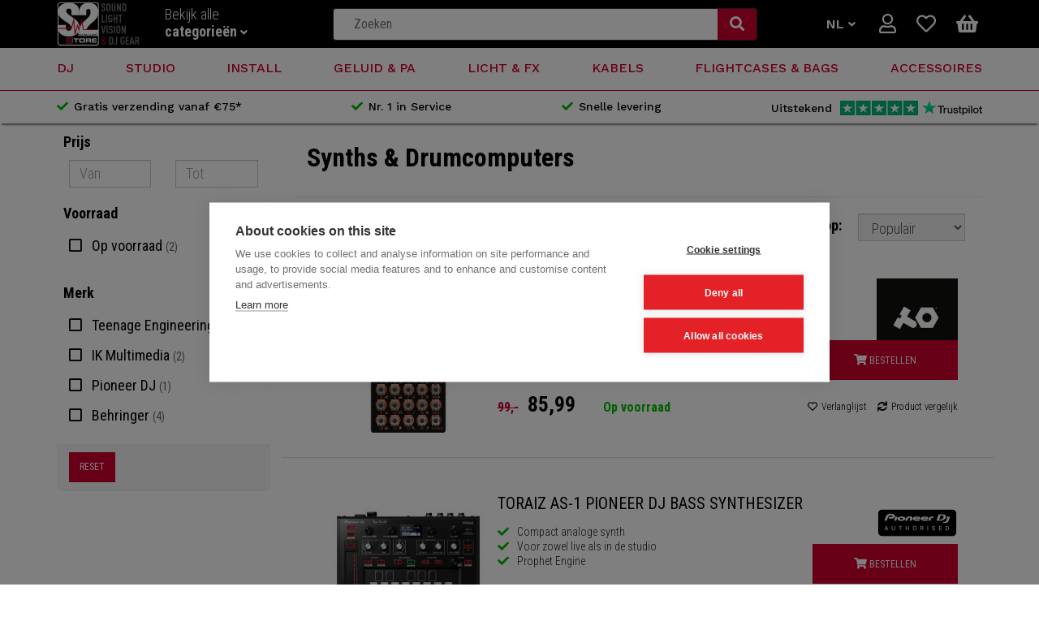

--- FILE ---
content_type: text/html; charset=utf-8
request_url: https://www.s2store.be/studio/synths-drumcomputers
body_size: 32713
content:
<!DOCTYPE html>
<!--[if IE]><![endif]-->
<!--[if IE 8 ]><html dir="ltr" lang="nl" class="ie8"><![endif]-->
<!--[if IE 9 ]><html dir="ltr" lang="nl" class="ie9"><![endif]-->
<!--[if (gt IE 9)|!(IE)]><!-->
<html dir="ltr" lang="nl">
<!--<![endif]-->
<head prefix="og: http://ogp.me/ns# fb: http://ogp.me/ns/fb# product: http://ogp.me/ns/product#">
<meta charset="UTF-8" />
<meta name="viewport" content="width=device-width, initial-scale=1">
<meta http-equiv="X-UA-Compatible" content="IE=edge">
<title>Synths &amp; Drumcomputers - S2 Store</title>
<base href="https://www.s2store.be/" />
<meta name="description" content="Koop Synths &amp; Drumcomputers direct online bij de muziekshop van de Benelux! - S2Store.be bestel nu!" />
<meta name="keywords" content="STUDIO Buy Synths &amp; Drumcomputers. Synths &amp; Drumcomputers, buy" />
<script src="catalog/view/javascript/jquery/jquery-3.7.1.min.js" type="text/javascript"></script>
<link href="catalog/view/javascript/bootstrap/css/bootstrap.min.css" rel="stylesheet" media="screen" />
<script src="catalog/view/javascript/bootstrap/js/bootstrap.min.js" type="text/javascript"></script>
<link href="catalog/view/javascript/font-awesome/css/fontawesome.min.css" rel="stylesheet" type="text/css" />
<link href="catalog/view/javascript/font-awesome/css/solid.min.css" rel="stylesheet" type="text/css" />
<link href="catalog/view/javascript/font-awesome/css/regular.min.css" rel="stylesheet" type="text/css" />
<link href="catalog/view/javascript/font-awesome/css/brands.min.css" rel="stylesheet" type="text/css" />
<link href="//fonts.googleapis.com/css?family=Open+Sans:400,400i,300,700" rel="stylesheet" type="text/css" />
<link href="catalog/view/theme/s2store-v2/stylesheet/stylesheet.min.css?v=1.33" rel="stylesheet">

                                <link href="catalog/view/theme/default/stylesheet/trustpilot_api.css" rel="stylesheet">
                                
<link href="https://www.s2store.be/catalog/view/javascript/bootstrap/css/slider.css" type="text/css" rel="stylesheet" media="screen" />
<link href="catalog/view/javascript/jquery/swiper/css/swiper.min.css" type="text/css" rel="stylesheet" media="screen" />
<link href="catalog/view/theme/default/stylesheet/simple_stickers.css" type="text/css" rel="stylesheet" media="screen" />
<link href="catalog/view/theme/default/stylesheet/phonenumber_countrycode.css?v=1" type="text/css" rel="stylesheet" media="screen" />

<script type="text/javascript">
var isMobile = false; //initiate as false

$(document).ready(function() {
  // device detection
  if(/(android|bb\d+|meego).+mobile|avantgo|bada\/|blackberry|blazer|compal|elaine|fennec|hiptop|iemobile|ip(hone|od)|ipad|iris|kindle|Android|Silk|lge |maemo|midp|mmp|netfront|opera m(ob|in)i|palm( os)?|phone|p(ixi|re)\/|plucker|pocket|psp|series(4|6)0|symbian|treo|up\.(browser|link)|vodafone|wap|windows (ce|phone)|xda|xiino/i.test(navigator.userAgent) 
    || /1207|6310|6590|3gso|4thp|50[1-6]i|770s|802s|a wa|abac|ac(er|oo|s\-)|ai(ko|rn)|al(av|ca|co)|amoi|an(ex|ny|yw)|aptu|ar(ch|go)|as(te|us)|attw|au(di|\-m|r |s )|avan|be(ck|ll|nq)|bi(lb|rd)|bl(ac|az)|br(e|v)w|bumb|bw\-(n|u)|c55\/|capi|ccwa|cdm\-|cell|chtm|cldc|cmd\-|co(mp|nd)|craw|da(it|ll|ng)|dbte|dc\-s|devi|dica|dmob|do(c|p)o|ds(12|\-d)|el(49|ai)|em(l2|ul)|er(ic|k0)|esl8|ez([4-7]0|os|wa|ze)|fetc|fly(\-|_)|g1 u|g560|gene|gf\-5|g\-mo|go(\.w|od)|gr(ad|un)|haie|hcit|hd\-(m|p|t)|hei\-|hi(pt|ta)|hp( i|ip)|hs\-c|ht(c(\-| |_|a|g|p|s|t)|tp)|hu(aw|tc)|i\-(20|go|ma)|i230|iac( |\-|\/)|ibro|idea|ig01|ikom|im1k|inno|ipaq|iris|ja(t|v)a|jbro|jemu|jigs|kddi|keji|kgt( |\/)|klon|kpt |kwc\-|kyo(c|k)|le(no|xi)|lg( g|\/(k|l|u)|50|54|\-[a-w])|libw|lynx|m1\-w|m3ga|m50\/|ma(te|ui|xo)|mc(01|21|ca)|m\-cr|me(rc|ri)|mi(o8|oa|ts)|mmef|mo(01|02|bi|de|do|t(\-| |o|v)|zz)|mt(50|p1|v )|mwbp|mywa|n10[0-2]|n20[2-3]|n30(0|2)|n50(0|2|5)|n7(0(0|1)|10)|ne((c|m)\-|on|tf|wf|wg|wt)|nok(6|i)|nzph|o2im|op(ti|wv)|oran|owg1|p800|pan(a|d|t)|pdxg|pg(13|\-([1-8]|c))|phil|pire|pl(ay|uc)|pn\-2|po(ck|rt|se)|prox|psio|pt\-g|qa\-a|qc(07|12|21|32|60|\-[2-7]|i\-)|qtek|r380|r600|raks|rim9|ro(ve|zo)|s55\/|sa(ge|ma|mm|ms|ny|va)|sc(01|h\-|oo|p\-)|sdk\/|se(c(\-|0|1)|47|mc|nd|ri)|sgh\-|shar|sie(\-|m)|sk\-0|sl(45|id)|sm(al|ar|b3|it|t5)|so(ft|ny)|sp(01|h\-|v\-|v )|sy(01|mb)|t2(18|50)|t6(00|10|18)|ta(gt|lk)|tcl\-|tdg\-|tel(i|m)|tim\-|t\-mo|to(pl|sh)|ts(70|m\-|m3|m5)|tx\-9|up(\.b|g1|si)|utst|v400|v750|veri|vi(rg|te)|vk(40|5[0-3]|\-v)|vm40|voda|vulc|vx(52|53|60|61|70|80|81|83|85|98)|w3c(\-| )|webc|whit|wi(g |nc|nw)|wmlb|wonu|x700|yas\-|your|zeto|zte\-/i.test(navigator.userAgent.substr(0,4))) isMobile = true;
});
</script>
            
<script src="https://www.s2store.be/catalog/view/javascript/bootstrap/js/bootstrap-slider.js" type="text/javascript"></script>
<script src="https://www.s2store.be/catalog/view/javascript/jquery/jquery.cookie.js" type="text/javascript"></script>
<script src="catalog/view/javascript/jquery/swiper/js/swiper.jquery.js" type="text/javascript"></script>
<script src="catalog/view/javascript/do-not-track.js" type="text/javascript"></script>
<script src="catalog/view/javascript/cistocknotify.js" type="text/javascript"></script>
<script src="catalog/view/javascript/phonenumber_countrycode.js" type="text/javascript"></script>
<script src="catalog/view/javascript/common.js?v=1.3" type="text/javascript"></script>
<script src="catalog/view/javascript/custom.js?v=1.3" type="text/javascript"></script>
<link href="catalog/view/theme/default/stylesheet/cart_popup.min.css" rel="stylesheet">
<script src="catalog/view/javascript/cart-popup/cart_popup.js" type="text/javascript"></script>
<script src="catalog/view/javascript/cart-popup/owl-carousel/owl.carousel.min.js" type="text/javascript"></script>
<link href="catalog/view/javascript/cart-popup/owl-carousel/owl.carousel.css" rel="stylesheet">
<link href="catalog/view/javascript/cart-popup/owl-carousel/owl.theme.css" rel="stylesheet">

        <link rel="alternate" href="https://www.s2store.be/index.php?route=product/category&amp;path=65_310&amp;" hreflang="nl"/>
<link rel="alternate" href="https://www.s2store.be/index.php?route=product/category&amp;path=65_310&amp;" hreflang="en"/>

      
<link href="https://www.s2store.be/index.php?route=product/category&amp;path=310" rel="canonical" />
<link href="https://www.s2store.be/image/logo_xs.png" rel="icon" />
<script type="text/javascript">
    var addButtonChecker = {
        'AddToCartProduct': function(product_id, quantity) {
            var productDataAjax = $('#product input[type=\'text\'], #product input[type=\'hidden\'], #product input[type=\'radio\']:checked, #product input[type=\'checkbox\']:checked, #product select, #product textarea').serialize();
            if (!productDataAjax) {
                var productDataAjax = 'product_id=' + product_id + '&quantity=' + (typeof(quantity) != 'undefined' ? quantity : 1);
            }
            $.ajax({
                async: false,
                url: 'index.php?route=checkout/cart/checkAddToCart',
                type: 'post',
                data: productDataAjax,
                dataType: 'json',
                success: function(jsonClickCheck) {
                    if (typeof doNotTrackMe !== "function" || !doNotTrackMe() && jsonClickCheck['AddToCart']!='') {
                        (new Function(jsonClickCheck['AddToCart']))()
                    }
                }
            });
        },
        'AddToCart': function(product_id, quantity) {
            $.ajax({
                async: false,
                url: 'index.php?route=checkout/cart/checkAddToCart',
                type: 'post',
                data: 'product_id=' + product_id + '&quantity=' + (typeof(quantity) != 'undefined' ? quantity : 1),
                dataType: 'json',
                success: function(jsonClickCheck) {
                    if (typeof doNotTrackMe !== "function" || !doNotTrackMe() && jsonClickCheck['AddToCart']!='') {
                        (new Function(jsonClickCheck['AddToCart']))()
                    }
                }
            });
        },
        'AddToWishlist': function(product_id, quantity) {
            $.ajax({
                async: false,
                url: 'index.php?route=checkout/cart/checkAddToWishlist',
                type: 'post',
                data: 'product_id=' + product_id,
                dataType: 'json',
                success: function(jsonClickCheck) {
                    if (typeof doNotTrackMe !== "function" || !doNotTrackMe() && jsonClickCheck['AddToWishlist']!='') {
                        (new Function(jsonClickCheck['AddToWishlist']))()
                    }
                }
            });
        }
    }
</script><script async src="https://www.googletagmanager.com/gtag/js?id=UA-82622-9"></script>
<script type="text/javascript">
if (typeof doNotTrackMe !== "function" || !doNotTrackMe()) {
window.dataLayer = window.dataLayer || [];
function gtag(){dataLayer.push(arguments);}
gtag('js', new Date());
gtag('config', 'UA-82622-9',
{'anonymize_ip': true,
});
gtag('event', 'view_item_list', {
'items': [{'id': '13476', 'name': 'Po-16 Factory Teenage Engineering', 'brand': 'Teenage Engineering', 'quantity': '1', 'list': 'Synths & Drumcomputers', 'list_position': '1', 'category': 'STUDIO/Synths & Drumcomputers', 'price': 71.07},{'id': '14884', 'name': 'Toraiz As-1 Pioneer Dj Bass Synthesizer ', 'brand': 'Pioneer DJ', 'quantity': '1', 'list': 'Synths & Drumcomputers', 'list_position': '2', 'category': 'STUDIO/Synths & Drumcomputers', 'price': 428.93},{'id': '21022', 'name': 'Uno Synth Pro Ik Multimedia Keyboard', 'brand': 'IK Multimedia', 'quantity': '1', 'list': 'Synths & Drumcomputers', 'list_position': '3', 'category': 'STUDIO/Synths & Drumcomputers', 'price': 464.46},{'id': '21023', 'name': 'Uno Synth Pro Desktop Ik Multimedia Syntheziser', 'brand': 'IK Multimedia', 'quantity': '1', 'list': 'Synths & Drumcomputers', 'list_position': '4', 'category': 'STUDIO/Synths & Drumcomputers', 'price': 294.21},{'id': '24968', 'name': '110 Vco/vcf/vca Behringer Module Voor Eurorack', 'brand': 'Behringer', 'quantity': '1', 'list': 'Synths & Drumcomputers', 'list_position': '5', 'category': 'STUDIO/Synths & Drumcomputers', 'price': 40.5},{'id': '24954', 'name': '112 Dual Vco Behringer Module Voor Eurorack', 'brand': 'Behringer', 'quantity': '1', 'list': 'Synths & Drumcomputers', 'list_position': '6', 'category': 'STUDIO/Synths & Drumcomputers', 'price': 45.45},{'id': '24963', 'name': '121 Dual Vcf Behringer Module Voor Eurorack', 'brand': 'Behringer', 'quantity': '1', 'list': 'Synths & Drumcomputers', 'list_position': '7', 'category': 'STUDIO/Synths & Drumcomputers', 'price': 34.71},{'id': '24964', 'name': '130 Dual Vca Behringer Module Voor Eurorack', 'brand': 'Behringer', 'quantity': '1', 'list': 'Synths & Drumcomputers', 'list_position': '8', 'category': 'STUDIO/Synths & Drumcomputers', 'price': 28.93}]
});}</script><script type="text/javascript">
if (typeof doNotTrackMe !== "function" || !doNotTrackMe()) {
!function(f,b,e,v,n,t,s)
{if(f.fbq)return;n=f.fbq=function(){n.callMethod?
n.callMethod.apply(n,arguments):n.queue.push(arguments)};
if(!f._fbq)f._fbq=n;n.push=n;n.loaded=!0;n.version='2.0';
n.queue=[];t=b.createElement(e);t.async=!0;
t.src=v;s=b.getElementsByTagName(e)[0];
s.parentNode.insertBefore(t,s)}(window, document,'script',
'https://connect.facebook.net/en_US/fbevents.js');
fbq('init', '1319059264949157');
fbq('track', 'PageView');
fbq('trackCustom','ViewCategory',{
content_name: 'Synths & Drumcomputers',
content_category: 'STUDIO > Synths & Drumcomputers',});}
</script>
<!-- Google Tag Manager -->
<script>(function(w,d,s,l,i){w[l]=w[l]||[];w[l].push({'gtm.start':
new Date().getTime(),event:'gtm.js'});var f=d.getElementsByTagName(s)[0],
j=d.createElement(s),dl=l!='dataLayer'?'&l='+l:'';j.async=true;j.src=
'https://www.googletagmanager.com/gtm.js?id='+i+dl;f.parentNode.insertBefore(j,f);
})(window,document,'script','dataLayer','GTM-TL6GC84');</script>
<!-- End Google Tag Manager -->


	<style type="text/css">
		#search, .searchbox {
			overflow: visible !important;
			//z-index: 9999999 !important;
		}
		.smartsearch {
			display: none;
			background: #FFFFFF !important;
			border: 1px solid #F1F1F1 !important;
			border-top: none !important;
			border-radius: 0 0 7px 7px !important;
			box-shadow: 0 2px 2px #DDD !important;
			line-height: 1.2 !important;
			margin: -3px 0 0 2px !important;
			padding: 0 !important;
			position: absolute !important;
			transform: translateZ(1000px);
			white-space: normal !important;
			width: 100% !important;
			z-index: 9999999 !important;
							top: -9pxpx !important;
											}
		@media (max-width: 767px) {
			.smartsearch {
				max-width: 95%;
				max-height: 500px;
				overflow: scroll;
			}
		}
		.smartsearch a {
			white-space: normal !important;
		}
		.smartsearch .addtocart {
			float: right;
			margin: 5px;
		}
				.smartsearch .quantity {
			padding: 5px;
		}
		.smartsearch .quantity input {
			text-align: center;
			padding: 1px !important;
			width: 30px !important;
		}
		.smartsearch-product {
			border-bottom: 1px solid #F1F1F1 !important;
			color: #000000 !important;
			display: block !important;
			font-size: 12px !important;
			font-weight: normal !important;
							min-height: 60px !important;
						padding: 5px !important;
			text-decoration: none !important;
		}
		.smartsearch-product img {
			float: left !important;
			margin: 0 10px 0 0 !important;
			height: 50px;
			width: 50px;
		}
		.smartsearch-product strong {
			font-size: 16px !important;
			margin: 5px 5px 5px 0 !important;
		}
		.smartsearch-product .product-price {
			float: right;
		}
		.smartsearch-product .highlight {
			color: #E4B423 !important;
		}
		.smartsearch-focus, .smartsearch-product:hover {
			background: #F8F8F8 !important;
			text-decoration: none !important;
		}
		.smartsearch-page {
			background: #F1F1F1 !important;
			border-bottom: 1px solid #F1F1F1 !important;
			padding: 10px;
			text-align: center;
		}
		.smartsearch-bottom {
			font-size: 12px !important;
			font-weight: bold !important;
			padding: 10px !important;
			text-align: center !important;
		}
		html[dir="rtl"] .smartsearch .addtocart, html[dir="rtl"] .smartsearch-product .product-price {
			float: left !important;
		}
		html[dir="rtl"] .smartsearch-product img {
			float: right !important;
		}
		.split-group {
			border: 0.5px solid #EEE;
			border-top: 0;
			border-bottom: 0;
			float: left;
			padding: px;
			width: 50%;
		}
		.split-result {
			display: inline-block !important;
			padding: px !important;
			width: 50%;
		}
		.didyoumean {
			display: inline-block !important;
			min-height: 30px !important;
			text-align: center;
			width: 33% !important;
   		}
		.smartsearch-product {
text-align: left;
}	</style>
	<script type="text/javascript">
		var wait;
		var searchinput;
		
		$(document).click(function(e){
			if (!$(e.target).next().hasClass('smartsearch') && !$(e.target).closest('.smartsearch').length && $('.smartsearch').is(':visible')) {
				clearTimeout(wait);
				wait = setTimeout(hideSmartSearch, 200);
			}
		});
		
		$(document).ready(function(){
			$('#search input')
			.after('<div class="smartsearch"></div>')
			.click(function(){
				if ($('.smartsearch').html().length) {
					$('.smartsearch').show();
				} else if ($(this).val().length >= 3) {
					searchinput = $(this);
					showSmartSearch();
				}
			}).on('paste', function(e){
				searchinput = $(this);
				setTimeout(showSmartSearch, 100);
			}).keydown(function(e){
				if ($('.smartsearch-product').length && e.which == 38) {
					e.preventDefault();
					return false;
				}
			}).keyup(function(e){
				searchinput = $(this);
				if (!searchinput.val()) {
					clearTimeout(wait);
					wait = setTimeout(hideSmartSearch, 200);
				}
				if (e.which == 13) {
					clearTimeout(wait);
					hideSmartSearch();
					if ($('.smartsearch-focus').length) {
						location = $('.smartsearch-focus').attr('href');
					}
				}
				if (searchinput.val().replace(/^\s+|\s+$/g, '').length >= 3 && (e.which == 0 || e.which == 8 || (47 < e.which && e.which < 112) || e.which > 185)) {
					clearTimeout(wait);
					wait = setTimeout(showSmartSearch, 200);
				}
				if ($('.smartsearch-product').length && (e.which == 38 || e.which == 40)) {
					if (!$('.smartsearch-focus').length) {
						if (e.which == 38) $('.smartsearch-bottom').prev().addClass('smartsearch-focus');
						if (e.which == 40) $('.smartsearch-product:first-child').addClass('smartsearch-focus');
					} else {
						if (e.which == 38) $('.smartsearch-focus').removeClass('smartsearch-focus').prev('a').addClass('smartsearch-focus');
						if (e.which == 40) $('.smartsearch-focus').removeClass('smartsearch-focus').next('a').addClass('smartsearch-focus');
					}
				}
			});
		});
		
		function hideSmartSearch() {
			$('.smartsearch').hide();
		}
		
		function showSmartSearch() {
			searchinput.next().html('<div class="smartsearch-bottom"><img alt="Loading..." src="[data-uri]" /></div>').show();
			
			$.ajax({
				url: 'index.php?route=extension/module/smartsearch/livesearch&search=' + encodeURIComponent(searchinput.val().trim()),
				dataType: 'json',
				success: function(data) {
											var html = '';
										
					if (data.length) {
						for (i = 0; i < data.length; i++) {
														if (data[i]['didyoumean']) {
								html += '<a class="smartsearch-product didyoumean" href="' + data[i]['href'] + '">';
							} else if (data[i]['href']) {
								html += '<a class="smartsearch-product " href="' + data[i]['href'] + (data[i]['href'].indexOf('?') == -1 ? '?' : '&') + 'search=' + encodeURIComponent(searchinput.val()) + '">';
							} else {
																	html += '<div class="smartsearch-page">';
															}
															if (data[i]['image']) {
									html += '<img src="' + data[i]['image'] + '" />';
								}
														html += '<strong>' + data[i]['name'];
																						if (data[i]['price']) {
									var price = '<span style="color: #CF002C;' + (data[i]['special'] ? 'text-decoration: line-through' : '') + '">' + data[i]['price'] + '</span>';
									var special = (data[i]['special'] ? '<span style="color: #000000">' + data[i]['special'] + '</span>' : '');
									html += '<span class="product-price">' + price + ' ' + special + '</span>';
								}
														html += '</strong><br />';
														if (data[i]['href']) {
								html += '</a>';
							} else {
								html += '</div>';
							}
						}
													html += '<div class="smartsearch-bottom"><a href="https://www.s2store.be/index.php?route=product/search&search=' + encodeURIComponent(searchinput.val()) + '">Bekijk alle resultaten</a></div>';
											} else {
						html = '<div class="smartsearch-bottom">Geen resultaten</div>';
					}
					
					searchinput.next().html(html);
					
					if (typeof switchButtons !== 'undefined') {
						switchButtons();
					}
				}
			});
		}
	</script>


                <script>
                    var trustpilot_script_url = 'https://invitejs.trustpilot.com/tp.min.js';
                    var trustpilot_key = 'eBL91vJHr9k9STuZ';
                    var trustpilot_widget_script_url = '//widget.trustpilot.com/bootstrap/v5/tp.widget.bootstrap.min.js';
                    var trustpilot_trustbox_settings = {"trustboxes":[]};
                    var trustpilot_integration_app_url = '//ecommscript-integrationapp.trustpilot.com';
                    var trustpilot_preview_css_url = '//ecommplugins-scripts.trustpilot.com/v2.1/css/preview.min.css';
                    var trustpilot_preview_script_url = '//ecommplugins-scripts.trustpilot.com/v2.1/js/preview.min.js';
                </script>
                <script type="text/javascript" src="/catalog/view/javascript/trustpilot/register.min.js"></script>
                <script type="text/javascript" src="/catalog/view/javascript/trustpilot/trustbox.min.js"></script>
                <script type="text/javascript" src="/catalog/view/javascript/trustpilot/preview.min.js"></script>
            

                
<script src='/.bunny-shield/bd/bunnyprint.js' data-key='NA8ouh28LtMDfArwytNgkKmq87XbDOVBf83U/mRR752CwxnFJRi2C0ItJ/7ZRp+lfmX/X6MzOJ8r5KoLXAH8QHsBmyaNhxhH80ZB+/FuSBdjZob26yEVqxcu7nKxg+aUb2XXUZEbuh2B4YggyD5qiiaOtv5HQgrbUUw2CzmuTadFGQ6NVm2S2B6q8H/lrXGqx91LrVs5l7VYIRAT74ko8Q8MkDaaKnjGkVYdLjpN2otB1rcuIzFUWllvF5vGYABdCNbP34zzg8pK7qFhSdPTP+Ne/iZvTXSbaa2Plm7TwW4BU36M5UYkZLPKp/VAz45v56xpp4pvO4nPcE49Ov84U0oJjyNQyRRlv296yuW7Cx5elwcnNwr4zNzkBQ5JJERvp8sGLZ+Q+CuK5mtyWigwqB+HVYDRTsJA8+edq2uEanM=' data-validation='[base64]' id='bunnyprint' async></script></head>
<body lang="">
                   <!-- Google Tag Manager (noscript) -->
<noscript><iframe src="https://www.googletagmanager.com/ns.html?id=GTM-TL6GC84"
height="0" width="0" style="display:none;visibility:hidden"></iframe></noscript>
<!-- End Google Tag Manager (noscript) --> <div id="all-reviews" class="modal fade" tabindex="-1" role="dialog" aria-labelledby="all-reviews" aria-hidden="true">
    <div class="modal-dialog" role="document">
        <div class="modal-content">
        </div>
    </div>
</div>
<header>
    <div id="main-header">
        <div class="container">
            <div class="flex-wrapper">
                <div id="mobile-menu-wrapper">
                    <a href="javascript:void(0)" class="menu-toggle" onclick="toggleMobileMenu()"><i class="fa fa-bars" aria-hidden="true"></i></a>  
<div id="mobile-mega-menu" class="mobile-mega-menu">
  <div class="menu-text"><span>Menu</span><span class="mobile-menu-close"><i class="fa fa-times" aria-hidden="true"></i></span></div>
  <nav>
    <ul>
      <li><a href="https://www.s2store.be/index.php?route=common/home"><i class="fas fa-home fa-fw"></i> <span>Home</span></a>
                                          <li class="dropdown"><a href="https://www.s2store.be/index.php?route=product/category&amp;path=62" class="dropdown-toggle" data-toggle="dropdown"><i class="fas fa-headphones-alt fa-fw"></i> <span>DJ</span> <i class="fa fa-angle-right"></i></a>
        <ul class="dropdown-menu">
                      
           <li><a href="https://www.s2store.be/index.php?route=product/category&amp;path=62_88">DJ-spelers</a></li>
           
                              <li class="dropdown-submenu"><a href="https://www.s2store.be/index.php?route=product/category&amp;path=62_70">DJ-controllers <i class="fa fa-angle-right"></i></a>
            <ul class="dropdown-menu">
                              
               <li><a href="https://www.s2store.be/index.php?route=product/category&amp;path=62_70_917">All-In-One-DJ-Systemen</a></li>
               
                              
               <li><a href="https://www.s2store.be/index.php?route=product/category&amp;path=62_70_84">DJ-Controllers</a></li>
               
                              
               <li><a href="https://www.s2store.be/index.php?route=product/category&amp;path=62_70_87">Accessoires</a></li>
               
                            <li><a href="https://www.s2store.be/index.php?route=product/category&amp;path=62_70"><span class="show-all">Toon alles</span></a></li>
            </ul>
          </li>
           
                      
           <li><a href="https://www.s2store.be/index.php?route=product/category&amp;path=62_72">DJ-mixers</a></li>
           
                              <li class="dropdown-submenu"><a href="https://www.s2store.be/index.php?route=product/category&amp;path=62_90">DJ-platenspelers <i class="fa fa-angle-right"></i></a>
            <ul class="dropdown-menu">
                              
               <li><a href="https://www.s2store.be/index.php?route=product/category&amp;path=62_90_970">Accessoires        </a></li>
               
                              
               <li><a href="https://www.s2store.be/index.php?route=product/category&amp;path=62_90_618">Cartridges</a></li>
               
                              
               <li><a href="https://www.s2store.be/index.php?route=product/category&amp;path=62_90_620">Naalden</a></li>
               
                              
               <li><a href="https://www.s2store.be/index.php?route=product/category&amp;path=62_90_958">Platenspelers</a></li>
               
                            <li><a href="https://www.s2store.be/index.php?route=product/category&amp;path=62_90"><span class="show-all">Toon alles</span></a></li>
            </ul>
          </li>
           
                              <li class="dropdown-submenu"><a href="https://www.s2store.be/index.php?route=product/category&amp;path=62_74">DJ-hoofdtelefoons <i class="fa fa-angle-right"></i></a>
            <ul class="dropdown-menu">
                              
               <li><a href="https://www.s2store.be/index.php?route=product/category&amp;path=62_74_104">Accessoires </a></li>
               
                              
               <li><a href="https://www.s2store.be/index.php?route=product/category&amp;path=62_74_103">In-Ears</a></li>
               
                              
               <li><a href="https://www.s2store.be/index.php?route=product/category&amp;path=62_74_101">On-Ears</a></li>
               
                              
               <li><a href="https://www.s2store.be/index.php?route=product/category&amp;path=62_74_102">Over-Ears</a></li>
               
                            <li><a href="https://www.s2store.be/index.php?route=product/category&amp;path=62_74"><span class="show-all">Toon alles</span></a></li>
            </ul>
          </li>
           
                      
           <li><a href="https://www.s2store.be/index.php?route=product/category&amp;path=62_97">DJ-effecten</a></li>
           
                      
           <li><a href="https://www.s2store.be/index.php?route=product/category&amp;path=62_456">Timecode</a></li>
           
                      
           <li><a href="https://www.s2store.be/index.php?route=product/category&amp;path=62_75">DJ-luidsprekersets</a></li>
           
                      
           <li><a href="https://www.s2store.be/index.php?route=product/category&amp;path=62_115">DJ-recorders</a></li>
           
                      
           <li><a href="https://www.s2store.be/index.php?route=product/category&amp;path=62_1023">USB Flash Drives</a></li>
           
                      
           <li><a href="https://www.s2store.be/index.php?route=product/category&amp;path=62_987">Decksavers</a></li>
           
                              <li class="dropdown-submenu"><a href="https://www.s2store.be/index.php?route=product/category&amp;path=62_77">Accessoires <i class="fa fa-angle-right"></i></a>
            <ul class="dropdown-menu">
                              
               <li><a href="https://www.s2store.be/index.php?route=product/category&amp;path=62_77_1012">Onderhoud</a></li>
               
                              
               <li><a href="https://www.s2store.be/index.php?route=product/category&amp;path=62_77_118">Fader- en potmeteronderdelen</a></li>
               
                            <li><a href="https://www.s2store.be/index.php?route=product/category&amp;path=62_77"><span class="show-all">Toon alles</span></a></li>
            </ul>
          </li>
           
                      
           <li><a href="https://www.s2store.be/index.php?route=product/category&amp;path=62_111">DJ-booth</a></li>
           
                    <li><a href="https://www.s2store.be/index.php?route=product/category&amp;path=62"><span class="show-all">Toon alles</span></a></li>
        </ul>
      </li>  
        
                                    <li class="dropdown"><a href="https://www.s2store.be/index.php?route=product/category&amp;path=65" class="dropdown-toggle" data-toggle="dropdown"><i class="fas fa-music fa-fw"></i> <span>STUDIO</span> <i class="fa fa-angle-right"></i></a>
        <ul class="dropdown-menu">
                      
           <li><a href="https://www.s2store.be/index.php?route=product/category&amp;path=65_525">Audio interfaces</a></li>
           
                              <li class="dropdown-submenu"><a href="https://www.s2store.be/index.php?route=product/category&amp;path=65_315">Hoofdtelefoons <i class="fa fa-angle-right"></i></a>
            <ul class="dropdown-menu">
                              
               <li><a href="https://www.s2store.be/index.php?route=product/category&amp;path=65_315_510">Studio hoofdtelefoons</a></li>
               
                            <li><a href="https://www.s2store.be/index.php?route=product/category&amp;path=65_315"><span class="show-all">Toon alles</span></a></li>
            </ul>
          </li>
           
                              <li class="dropdown-submenu"><a href="https://www.s2store.be/index.php?route=product/category&amp;path=65_316">Inrichting <i class="fa fa-angle-right"></i></a>
            <ul class="dropdown-menu">
                              
               <li><a href="https://www.s2store.be/index.php?route=product/category&amp;path=65_316_508">Akoestische Elementen </a></li>
               
                              
               <li><a href="https://www.s2store.be/index.php?route=product/category&amp;path=65_316_509">Studiomeubilair</a></li>
               
                            <li><a href="https://www.s2store.be/index.php?route=product/category&amp;path=65_316"><span class="show-all">Toon alles</span></a></li>
            </ul>
          </li>
           
                              <li class="dropdown-submenu"><a href="https://www.s2store.be/index.php?route=product/category&amp;path=65_522">Mengtafels <i class="fa fa-angle-right"></i></a>
            <ul class="dropdown-menu">
                              
               <li><a href="https://www.s2store.be/index.php?route=product/category&amp;path=65_522_524">Analoge Mengtafels</a></li>
               
                              
               <li><a href="https://www.s2store.be/index.php?route=product/category&amp;path=65_522_523">Digitale Mengtafels</a></li>
               
                            <li><a href="https://www.s2store.be/index.php?route=product/category&amp;path=65_522"><span class="show-all">Toon alles</span></a></li>
            </ul>
          </li>
           
                              <li class="dropdown-submenu"><a href="https://www.s2store.be/index.php?route=product/category&amp;path=65_308">Monitoring <i class="fa fa-angle-right"></i></a>
            <ul class="dropdown-menu">
                              
               <li><a href="https://www.s2store.be/index.php?route=product/category&amp;path=65_308_421">Studio Monitors </a></li>
               
                              
               <li><a href="https://www.s2store.be/index.php?route=product/category&amp;path=65_308_422">Studio Subwoofers</a></li>
               
                              
               <li><a href="https://www.s2store.be/index.php?route=product/category&amp;path=65_308_425">Statieven Voor Monitors</a></li>
               
                            <li><a href="https://www.s2store.be/index.php?route=product/category&amp;path=65_308"><span class="show-all">Toon alles</span></a></li>
            </ul>
          </li>
           
                      
           <li><a href="https://www.s2store.be/index.php?route=product/category&amp;path=65_312">Software</a></li>
           
                      
           <li><a href="https://www.s2store.be/index.php?route=product/category&amp;path=65_1042">Standalone Producer Controllers</a></li>
           
                      
           <li><a href="https://www.s2store.be/index.php?route=product/category&amp;path=65_310">Synths &amp; Drumcomputers</a></li>
           
                      
           <li><a href="https://www.s2store.be/index.php?route=product/category&amp;path=65_309">USB (Midi) Controllers</a></li>
           
                    <li><a href="https://www.s2store.be/index.php?route=product/category&amp;path=65"><span class="show-all">Toon alles</span></a></li>
        </ul>
      </li>  
        
                                    <li class="dropdown"><a href="https://www.s2store.be/index.php?route=product/category&amp;path=63" class="dropdown-toggle" data-toggle="dropdown"><i class="fas fa-utensils fa-fw"></i> <span>INSTALL</span> <i class="fa fa-angle-right"></i></a>
        <ul class="dropdown-menu">
                              <li class="dropdown-submenu"><a href="https://www.s2store.be/index.php?route=product/category&amp;path=63_1052">Audio Bronnen <i class="fa fa-angle-right"></i></a>
            <ul class="dropdown-menu">
                              
               <li><a href="https://www.s2store.be/index.php?route=product/category&amp;path=63_1052_1051">Bluetooth en Streaming</a></li>
               
                              
               <li><a href="https://www.s2store.be/index.php?route=product/category&amp;path=63_1052_129">Mediaspelers</a></li>
               
                              
               <li><a href="https://www.s2store.be/index.php?route=product/category&amp;path=63_1052_998">Modules en audio-ontvangers</a></li>
               
                            <li><a href="https://www.s2store.be/index.php?route=product/category&amp;path=63_1052"><span class="show-all">Toon alles</span></a></li>
            </ul>
          </li>
           
                              <li class="dropdown-submenu"><a href="https://www.s2store.be/index.php?route=product/category&amp;path=63_135">Audio Mixers en Matrix <i class="fa fa-angle-right"></i></a>
            <ul class="dropdown-menu">
                              
               <li><a href="https://www.s2store.be/index.php?route=product/category&amp;path=63_135_1002">Matrix Systemen</a></li>
               
                              
               <li><a href="https://www.s2store.be/index.php?route=product/category&amp;path=63_135_137">Analoge Zone mixers</a></li>
               
                            <li><a href="https://www.s2store.be/index.php?route=product/category&amp;path=63_135"><span class="show-all">Toon alles</span></a></li>
            </ul>
          </li>
           
                              <li class="dropdown-submenu"><a href="https://www.s2store.be/index.php?route=product/category&amp;path=63_138">Geluidsmeters <i class="fa fa-angle-right"></i></a>
            <ul class="dropdown-menu">
                              
               <li><a href="https://www.s2store.be/index.php?route=product/category&amp;path=63_138_139">Decibelmeters</a></li>
               
                              
               <li><a href="https://www.s2store.be/index.php?route=product/category&amp;path=63_138_140">Geluidsbegrenzers </a></li>
               
                              
               <li><a href="https://www.s2store.be/index.php?route=product/category&amp;path=63_138_141">Decibeldisplays</a></li>
               
                            <li><a href="https://www.s2store.be/index.php?route=product/category&amp;path=63_138"><span class="show-all">Toon alles</span></a></li>
            </ul>
          </li>
           
                              <li class="dropdown-submenu"><a href="https://www.s2store.be/index.php?route=product/category&amp;path=63_298">Installatie Luidsprekers <i class="fa fa-angle-right"></i></a>
            <ul class="dropdown-menu">
                              
               <li><a href="https://www.s2store.be/index.php?route=product/category&amp;path=63_298_376">Opbouw luidsprekers</a></li>
               
                              
               <li><a href="https://www.s2store.be/index.php?route=product/category&amp;path=63_298_375">Inbouw Luidsprekers</a></li>
               
                              
               <li><a href="https://www.s2store.be/index.php?route=product/category&amp;path=63_298_377">Outdoor luidsprekers</a></li>
               
                              
               <li><a href="https://www.s2store.be/index.php?route=product/category&amp;path=63_298_995">Installatie Subwoofers</a></li>
               
                              
               <li><a href="https://www.s2store.be/index.php?route=product/category&amp;path=63_298_378">Installatie luidspreker sets</a></li>
               
                              
               <li><a href="https://www.s2store.be/index.php?route=product/category&amp;path=63_298_1045">CONFERENCE</a></li>
               
                              
               <li><a href="https://www.s2store.be/index.php?route=product/category&amp;path=63_298_921">Luidspreker Montage</a></li>
               
                            <li><a href="https://www.s2store.be/index.php?route=product/category&amp;path=63_298"><span class="show-all">Toon alles</span></a></li>
            </ul>
          </li>
           
                              <li class="dropdown-submenu"><a href="https://www.s2store.be/index.php?route=product/category&amp;path=63_1095">Wand connectie en bedieningspanelen <i class="fa fa-angle-right"></i></a>
            <ul class="dropdown-menu">
                              
               <li><a href="https://www.s2store.be/index.php?route=product/category&amp;path=63_1095_1092">Connectie panelen</a></li>
               
                              
               <li><a href="https://www.s2store.be/index.php?route=product/category&amp;path=63_1095_1094">Wand bedieningspanelen</a></li>
               
                              
               <li><a href="https://www.s2store.be/index.php?route=product/category&amp;path=63_1095_1093">Wand montage dozen</a></li>
               
                            <li><a href="https://www.s2store.be/index.php?route=product/category&amp;path=63_1095"><span class="show-all">Toon alles</span></a></li>
            </ul>
          </li>
           
                      
           <li><a href="https://www.s2store.be/index.php?route=product/category&amp;path=63_1096">Installatie Versterkers</a></li>
           
                    <li><a href="https://www.s2store.be/index.php?route=product/category&amp;path=63"><span class="show-all">Toon alles</span></a></li>
        </ul>
      </li>  
        
                        <li class="dropdown"><a href="https://www.s2store.be/index.php?route=product/category&amp;path=66" class="dropdown-toggle" data-toggle="dropdown"><i class="fas fa-volume-up fa-fw"></i> <span>GELUID &amp; PA</span> <i class="fa fa-angle-right"></i></a>
        <ul class="dropdown-menu">
                              <li class="dropdown-submenu"><a href="https://www.s2store.be/index.php?route=product/category&amp;path=66_297">Luidsprekers     <i class="fa fa-angle-right"></i></a>
            <ul class="dropdown-menu">
                                          <li class="dropdown-submenu"><a href="https://www.s2store.be/index.php?route=product/category&amp;path=66_297_371">Fullrange-luidsprekers <i class="fa fa-angle-right"></i></a>
                <ul class="dropdown-menu">
                                    <li><a href="https://www.s2store.be/index.php?route=product/category&amp;path=66_297_371_1065">Actieve Luidsprekers</a></li>
                                    <li><a href="https://www.s2store.be/index.php?route=product/category&amp;path=66_297_371_1066">Passieve luidsprekers</a></li>
                                    <li><a href="https://www.s2store.be/index.php?route=product/category&amp;path=66_297_371"><span class="show-all">Toon alles</span></a></li>
                </ul>
              </li>
               
                              
               <li><a href="https://www.s2store.be/index.php?route=product/category&amp;path=66_297_1034">Kolomluidsprekers</a></li>
               
                              
               <li><a href="https://www.s2store.be/index.php?route=product/category&amp;path=66_297_373">Line-arrays</a></li>
               
                              
               <li><a href="https://www.s2store.be/index.php?route=product/category&amp;path=66_297_374">Luidspreker Accessoires </a></li>
               
                              
               <li><a href="https://www.s2store.be/index.php?route=product/category&amp;path=66_297_1068">Luidsprekerhoezen</a></li>
               
                                          <li class="dropdown-submenu"><a href="https://www.s2store.be/index.php?route=product/category&amp;path=66_297_305">Luidsprekeronderdelen <i class="fa fa-angle-right"></i></a>
                <ul class="dropdown-menu">
                                    <li><a href="https://www.s2store.be/index.php?route=product/category&amp;path=66_297_305_412">Andere</a></li>
                                    <li><a href="https://www.s2store.be/index.php?route=product/category&amp;path=66_297_305_411">Filters</a></li>
                                    <li><a href="https://www.s2store.be/index.php?route=product/category&amp;path=66_297_305_410">Hoorns</a></li>
                                    <li><a href="https://www.s2store.be/index.php?route=product/category&amp;path=66_297_305_563">Luidsprekeraansluitingen</a></li>
                                    <li><a href="https://www.s2store.be/index.php?route=product/category&amp;path=66_297_305_409">Tweeters</a></li>
                                    <li><a href="https://www.s2store.be/index.php?route=product/category&amp;path=66_297_305_408">Woofers</a></li>
                                    <li><a href="https://www.s2store.be/index.php?route=product/category&amp;path=66_297_305"><span class="show-all">Toon alles</span></a></li>
                </ul>
              </li>
               
                              
               <li><a href="https://www.s2store.be/index.php?route=product/category&amp;path=66_297_370">Luidsprekersets</a></li>
               
                              
               <li><a href="https://www.s2store.be/index.php?route=product/category&amp;path=66_297_606">Megafoons</a></li>
               
                              
               <li><a href="https://www.s2store.be/index.php?route=product/category&amp;path=66_297_923">Mobiele Luidsprekers</a></li>
               
                              
               <li><a href="https://www.s2store.be/index.php?route=product/category&amp;path=66_297_552">Stage Monitors</a></li>
               
                              
               <li><a href="https://www.s2store.be/index.php?route=product/category&amp;path=66_297_372">Subwoofers</a></li>
               
                            <li><a href="https://www.s2store.be/index.php?route=product/category&amp;path=66_297"><span class="show-all">Toon alles</span></a></li>
            </ul>
          </li>
           
                      
           <li><a href="https://www.s2store.be/index.php?route=product/category&amp;path=66_383">Versterkers</a></li>
           
                      
           <li><a href="https://www.s2store.be/index.php?route=product/category&amp;path=66_490">Draadloze In-Ear Systemen</a></li>
           
                              <li class="dropdown-submenu"><a href="https://www.s2store.be/index.php?route=product/category&amp;path=66_1090">Geluidsbronnen en ontvangers <i class="fa fa-angle-right"></i></a>
            <ul class="dropdown-menu">
                              
               <li><a href="https://www.s2store.be/index.php?route=product/category&amp;path=66_1090_1091">Bluetooth en draadloze ontvangers</a></li>
               
                              
               <li><a href="https://www.s2store.be/index.php?route=product/category&amp;path=66_1090_387">Mediaspelers</a></li>
               
                            <li><a href="https://www.s2store.be/index.php?route=product/category&amp;path=66_1090"><span class="show-all">Toon alles</span></a></li>
            </ul>
          </li>
           
                              <li class="dropdown-submenu"><a href="https://www.s2store.be/index.php?route=product/category&amp;path=66_962">Hifi <i class="fa fa-angle-right"></i></a>
            <ul class="dropdown-menu">
                              
               <li><a href="https://www.s2store.be/index.php?route=product/category&amp;path=66_962_963">Hifi Luidsprekers</a></li>
               
                              
               <li><a href="https://www.s2store.be/index.php?route=product/category&amp;path=66_962_964">Hifi Versterkers &amp; Receivers</a></li>
               
                              
               <li><a href="https://www.s2store.be/index.php?route=product/category&amp;path=66_962_968">Sound bars </a></li>
               
                                          <li class="dropdown-submenu"><a href="https://www.s2store.be/index.php?route=product/category&amp;path=66_962_133">HiFi Platenspelers <i class="fa fa-angle-right"></i></a>
                <ul class="dropdown-menu">
                                    <li><a href="https://www.s2store.be/index.php?route=product/category&amp;path=66_962_133_619">Cartridges &amp; Naalden</a></li>
                                    <li><a href="https://www.s2store.be/index.php?route=product/category&amp;path=66_962_133_971">Toebehoren     </a></li>
                                    <li><a href="https://www.s2store.be/index.php?route=product/category&amp;path=66_962_133"><span class="show-all">Toon alles</span></a></li>
                </ul>
              </li>
               
                            <li><a href="https://www.s2store.be/index.php?route=product/category&amp;path=66_962"><span class="show-all">Toon alles</span></a></li>
            </ul>
          </li>
           
                              <li class="dropdown-submenu"><a href="https://www.s2store.be/index.php?route=product/category&amp;path=66_303">Hoofdtelefoons en In-Ear Monitoring <i class="fa fa-angle-right"></i></a>
            <ul class="dropdown-menu">
                              
               <li><a href="https://www.s2store.be/index.php?route=product/category&amp;path=66_303_564">Accessoires  </a></li>
               
                              
               <li><a href="https://www.s2store.be/index.php?route=product/category&amp;path=66_303_401">Hoofdtelefoons</a></li>
               
                              
               <li><a href="https://www.s2store.be/index.php?route=product/category&amp;path=66_303_403">In Ears</a></li>
               
                            <li><a href="https://www.s2store.be/index.php?route=product/category&amp;path=66_303"><span class="show-all">Toon alles</span></a></li>
            </ul>
          </li>
           
                              <li class="dropdown-submenu"><a href="https://www.s2store.be/index.php?route=product/category&amp;path=66_296">Mengtafels <i class="fa fa-angle-right"></i></a>
            <ul class="dropdown-menu">
                              
               <li><a href="https://www.s2store.be/index.php?route=product/category&amp;path=66_296_366">Analoge Mengtafels</a></li>
               
                              
               <li><a href="https://www.s2store.be/index.php?route=product/category&amp;path=66_296_365">Digitale Mengtafels</a></li>
               
                              
               <li><a href="https://www.s2store.be/index.php?route=product/category&amp;path=66_296_1063">Stageblock</a></li>
               
                              
               <li><a href="https://www.s2store.be/index.php?route=product/category&amp;path=66_296_369">Toebehoren   </a></li>
               
                              
               <li><a href="https://www.s2store.be/index.php?route=product/category&amp;path=66_296_368">Zone-mixers</a></li>
               
                            <li><a href="https://www.s2store.be/index.php?route=product/category&amp;path=66_296"><span class="show-all">Toon alles</span></a></li>
            </ul>
          </li>
           
                              <li class="dropdown-submenu"><a href="https://www.s2store.be/index.php?route=product/category&amp;path=66_302">Microfoons <i class="fa fa-angle-right"></i></a>
            <ul class="dropdown-menu">
                              
               <li><a href="https://www.s2store.be/index.php?route=product/category&amp;path=66_302_396">Draadloze Microfoons</a></li>
               
                              
               <li><a href="https://www.s2store.be/index.php?route=product/category&amp;path=66_302_393">Handheld Microfoons</a></li>
               
                              
               <li><a href="https://www.s2store.be/index.php?route=product/category&amp;path=66_302_394">Instrument Microfoons</a></li>
               
                              
               <li><a href="https://www.s2store.be/index.php?route=product/category&amp;path=66_302_395">Dasspeld / Lavelier Microfoons</a></li>
               
                              
               <li><a href="https://www.s2store.be/index.php?route=product/category&amp;path=66_302_528">Headset Microfoons</a></li>
               
                              
               <li><a href="https://www.s2store.be/index.php?route=product/category&amp;path=66_302_1007">Paging / Desktop Microfoons</a></li>
               
                              
               <li><a href="https://www.s2store.be/index.php?route=product/category&amp;path=66_302_518">Broadcast Microfoons</a></li>
               
                              
               <li><a href="https://www.s2store.be/index.php?route=product/category&amp;path=66_302_314">Studio Microfoons</a></li>
               
                              
               <li><a href="https://www.s2store.be/index.php?route=product/category&amp;path=66_302_458">Camera microfoons</a></li>
               
                              
               <li><a href="https://www.s2store.be/index.php?route=product/category&amp;path=66_302_1056">Capsules</a></li>
               
                              
               <li><a href="https://www.s2store.be/index.php?route=product/category&amp;path=66_302_1064">Antennes, Combiners en Splitters</a></li>
               
                              
               <li><a href="https://www.s2store.be/index.php?route=product/category&amp;path=66_302_398">Microfoon accessoires</a></li>
               
                              
               <li><a href="https://www.s2store.be/index.php?route=product/category&amp;path=66_302_1050">Rondleiding Systemen</a></li>
               
                              
               <li><a href="https://www.s2store.be/index.php?route=product/category&amp;path=66_302_487">Microfoon sets</a></li>
               
                            <li><a href="https://www.s2store.be/index.php?route=product/category&amp;path=66_302"><span class="show-all">Toon alles</span></a></li>
            </ul>
          </li>
           
                      
           <li><a href="https://www.s2store.be/index.php?route=product/category&amp;path=66_301">Randapparatuur</a></li>
           
                      
           <li><a href="https://www.s2store.be/index.php?route=product/category&amp;path=66_304">Geluidsmeters</a></li>
           
                    <li><a href="https://www.s2store.be/index.php?route=product/category&amp;path=66"><span class="show-all">Toon alles</span></a></li>
        </ul>
      </li>  
        
                        <li class="dropdown"><a href="https://www.s2store.be/index.php?route=product/category&amp;path=67" class="dropdown-toggle" data-toggle="dropdown"><i class="fas fa-lightbulb fa-fw"></i> <span>LICHT &amp; FX</span> <i class="fa fa-angle-right"></i></a>
        <ul class="dropdown-menu">
                      
           <li><a href="https://www.s2store.be/index.php?route=product/category&amp;path=67_630">Moving Heads</a></li>
           
                              <li class="dropdown-submenu"><a href="https://www.s2store.be/index.php?route=product/category&amp;path=67_592">Parren <i class="fa fa-angle-right"></i></a>
            <ul class="dropdown-menu">
                                          <li class="dropdown-submenu"><a href="https://www.s2store.be/index.php?route=product/category&amp;path=67_592_593">Conventionele parren <i class="fa fa-angle-right"></i></a>
                <ul class="dropdown-menu">
                                    <li><a href="https://www.s2store.be/index.php?route=product/category&amp;path=67_592_593_287">Lampen en Toebehoren</a></li>
                                    <li><a href="https://www.s2store.be/index.php?route=product/category&amp;path=67_592_593_717">Par 16</a></li>
                                    <li><a href="https://www.s2store.be/index.php?route=product/category&amp;path=67_592_593_718">Par 20</a></li>
                                    <li><a href="https://www.s2store.be/index.php?route=product/category&amp;path=67_592_593_719">Par 30</a></li>
                                    <li><a href="https://www.s2store.be/index.php?route=product/category&amp;path=67_592_593_720">Par 36</a></li>
                                    <li><a href="https://www.s2store.be/index.php?route=product/category&amp;path=67_592_593_721">Par 46</a></li>
                                    <li><a href="https://www.s2store.be/index.php?route=product/category&amp;path=67_592_593_722">Par 56 </a></li>
                                    <li><a href="https://www.s2store.be/index.php?route=product/category&amp;path=67_592_593_723">Par 64</a></li>
                                    <li><a href="https://www.s2store.be/index.php?route=product/category&amp;path=67_592_593"><span class="show-all">Toon alles</span></a></li>
                </ul>
              </li>
               
                              
               <li><a href="https://www.s2store.be/index.php?route=product/category&amp;path=67_592_545">LED Parren</a></li>
               
                            <li><a href="https://www.s2store.be/index.php?route=product/category&amp;path=67_592"><span class="show-all">Toon alles</span></a></li>
            </ul>
          </li>
           
                      
           <li><a href="https://www.s2store.be/index.php?route=product/category&amp;path=67_526">Licht effecten</a></li>
           
                      
           <li><a href="https://www.s2store.be/index.php?route=product/category&amp;path=67_613">Lichtsets</a></li>
           
                      
           <li><a href="https://www.s2store.be/index.php?route=product/category&amp;path=67_286">LED bars</a></li>
           
                      
           <li><a href="https://www.s2store.be/index.php?route=product/category&amp;path=67_289">Lasers</a></li>
           
                              <li class="dropdown-submenu"><a href="https://www.s2store.be/index.php?route=product/category&amp;path=67_631">Theater en Studio verlichting <i class="fa fa-angle-right"></i></a>
            <ul class="dropdown-menu">
                              
               <li><a href="https://www.s2store.be/index.php?route=product/category&amp;path=67_631_726">Barndoors en andere toebehoren</a></li>
               
                              
               <li><a href="https://www.s2store.be/index.php?route=product/category&amp;path=67_631_632">Floodlights</a></li>
               
                              
               <li><a href="https://www.s2store.be/index.php?route=product/category&amp;path=67_631_1010">Parren</a></li>
               
                              
               <li><a href="https://www.s2store.be/index.php?route=product/category&amp;path=67_631_614">Studio Beams</a></li>
               
                              
               <li><a href="https://www.s2store.be/index.php?route=product/category&amp;path=67_631_284">Theaterspots</a></li>
               
                              
               <li><a href="https://www.s2store.be/index.php?route=product/category&amp;path=67_631_285">Volgspots</a></li>
               
                            <li><a href="https://www.s2store.be/index.php?route=product/category&amp;path=67_631"><span class="show-all">Toon alles</span></a></li>
            </ul>
          </li>
           
                              <li class="dropdown-submenu"><a href="https://www.s2store.be/index.php?route=product/category&amp;path=67_291">UV/Blacklights <i class="fa fa-angle-right"></i></a>
            <ul class="dropdown-menu">
                              
               <li><a href="https://www.s2store.be/index.php?route=product/category&amp;path=67_291_655">LED UV/Blacklights</a></li>
               
                              
               <li><a href="https://www.s2store.be/index.php?route=product/category&amp;path=67_291_654">UV/Blacklights </a></li>
               
                            <li><a href="https://www.s2store.be/index.php?route=product/category&amp;path=67_291"><span class="show-all">Toon alles</span></a></li>
            </ul>
          </li>
           
                              <li class="dropdown-submenu"><a href="https://www.s2store.be/index.php?route=product/category&amp;path=67_290">Strobo en Blinders  <i class="fa fa-angle-right"></i></a>
            <ul class="dropdown-menu">
                                          <li class="dropdown-submenu"><a href="https://www.s2store.be/index.php?route=product/category&amp;path=67_290_639">Blinders <i class="fa fa-angle-right"></i></a>
                <ul class="dropdown-menu">
                                    <li><a href="https://www.s2store.be/index.php?route=product/category&amp;path=67_290_639_652">Blinders </a></li>
                                    <li><a href="https://www.s2store.be/index.php?route=product/category&amp;path=67_290_639_653">LED Blinders </a></li>
                                    <li><a href="https://www.s2store.be/index.php?route=product/category&amp;path=67_290_639"><span class="show-all">Toon alles</span></a></li>
                </ul>
              </li>
               
                                          <li class="dropdown-submenu"><a href="https://www.s2store.be/index.php?route=product/category&amp;path=67_290_638">Strobos <i class="fa fa-angle-right"></i></a>
                <ul class="dropdown-menu">
                                    <li><a href="https://www.s2store.be/index.php?route=product/category&amp;path=67_290_638_650">LED Strobos</a></li>
                                    <li><a href="https://www.s2store.be/index.php?route=product/category&amp;path=67_290_638_651">Strobos</a></li>
                                    <li><a href="https://www.s2store.be/index.php?route=product/category&amp;path=67_290_638"><span class="show-all">Toon alles</span></a></li>
                </ul>
              </li>
               
                            <li><a href="https://www.s2store.be/index.php?route=product/category&amp;path=67_290"><span class="show-all">Toon alles</span></a></li>
            </ul>
          </li>
           
                      
           <li><a href="https://www.s2store.be/index.php?route=product/category&amp;path=67_1058">Guirlandes</a></li>
           
                              <li class="dropdown-submenu"><a href="https://www.s2store.be/index.php?route=product/category&amp;path=67_640">Architecturale en Outdoor verlichting <i class="fa fa-angle-right"></i></a>
            <ul class="dropdown-menu">
                              
               <li><a href="https://www.s2store.be/index.php?route=product/category&amp;path=67_640_642">Design Armaturen</a></li>
               
                              
               <li><a href="https://www.s2store.be/index.php?route=product/category&amp;path=67_640_641">Floodlights </a></li>
               
                              
               <li><a href="https://www.s2store.be/index.php?route=product/category&amp;path=67_640_643">Outdoor Pars</a></li>
               
                              
               <li><a href="https://www.s2store.be/index.php?route=product/category&amp;path=67_640_612">Regenkappen en Domes </a></li>
               
                              
               <li><a href="https://www.s2store.be/index.php?route=product/category&amp;path=67_640_347">Wall Washes</a></li>
               
                            <li><a href="https://www.s2store.be/index.php?route=product/category&amp;path=67_640"><span class="show-all">Toon alles</span></a></li>
            </ul>
          </li>
           
                              <li class="dropdown-submenu"><a href="https://www.s2store.be/index.php?route=product/category&amp;path=67_579">Decoratieve en Design Objecten <i class="fa fa-angle-right"></i></a>
            <ul class="dropdown-menu">
                              
               <li><a href="https://www.s2store.be/index.php?route=product/category&amp;path=67_579_1025">Armaturen</a></li>
               
                              
               <li><a href="https://www.s2store.be/index.php?route=product/category&amp;path=67_579_615">Inflatables </a></li>
               
                              
               <li><a href="https://www.s2store.be/index.php?route=product/category&amp;path=67_579_623">LED Effect Panelen</a></li>
               
                                          <li class="dropdown-submenu"><a href="https://www.s2store.be/index.php?route=product/category&amp;path=67_579_624">LED Strips en Ropes <i class="fa fa-angle-right"></i></a>
                <ul class="dropdown-menu">
                                    <li><a href="https://www.s2store.be/index.php?route=product/category&amp;path=67_579_624_645">LED Ropes</a></li>
                                    <li><a href="https://www.s2store.be/index.php?route=product/category&amp;path=67_579_624_348">LED Strips </a></li>
                                    <li><a href="https://www.s2store.be/index.php?route=product/category&amp;path=67_579_624_647">Toebehoren  </a></li>
                                    <li><a href="https://www.s2store.be/index.php?route=product/category&amp;path=67_579_624"><span class="show-all">Toon alles</span></a></li>
                </ul>
              </li>
               
                              
               <li><a href="https://www.s2store.be/index.php?route=product/category&amp;path=67_579_997">Party Gadgets</a></li>
               
                              
               <li><a href="https://www.s2store.be/index.php?route=product/category&amp;path=67_579_608">Spiegelbollen </a></li>
               
                            <li><a href="https://www.s2store.be/index.php?route=product/category&amp;path=67_579"><span class="show-all">Toon alles</span></a></li>
            </ul>
          </li>
           
                              <li class="dropdown-submenu"><a href="https://www.s2store.be/index.php?route=product/category&amp;path=67_275">Lichtsturing  <i class="fa fa-angle-right"></i></a>
            <ul class="dropdown-menu">
                              
               <li><a href="https://www.s2store.be/index.php?route=product/category&amp;path=67_275_323">Andere Lichtsturingen</a></li>
               
                              
               <li><a href="https://www.s2store.be/index.php?route=product/category&amp;path=67_275_584">Breakoutbox/bar </a></li>
               
                              
               <li><a href="https://www.s2store.be/index.php?route=product/category&amp;path=67_275_595">Dimmerpacks </a></li>
               
                              
               <li><a href="https://www.s2store.be/index.php?route=product/category&amp;path=67_275_674">DMX Draadloos</a></li>
               
                              
               <li><a href="https://www.s2store.be/index.php?route=product/category&amp;path=67_275_319">DMX Lichtsturingen</a></li>
               
                              
               <li><a href="https://www.s2store.be/index.php?route=product/category&amp;path=67_275_709">DMX Recorders</a></li>
               
                              
               <li><a href="https://www.s2store.be/index.php?route=product/category&amp;path=67_275_321">DMX Software</a></li>
               
                              
               <li><a href="https://www.s2store.be/index.php?route=product/category&amp;path=67_275_320">DMX Splitters en Mergers</a></li>
               
                              
               <li><a href="https://www.s2store.be/index.php?route=product/category&amp;path=67_275_322">LED Controllers</a></li>
               
                              
               <li><a href="https://www.s2store.be/index.php?route=product/category&amp;path=67_275_597">Switchpanelen </a></li>
               
                              
               <li><a href="https://www.s2store.be/index.php?route=product/category&amp;path=67_275_325">Toebehoren   </a></li>
               
                            <li><a href="https://www.s2store.be/index.php?route=product/category&amp;path=67_275"><span class="show-all">Toon alles</span></a></li>
            </ul>
          </li>
           
                              <li class="dropdown-submenu"><a href="https://www.s2store.be/index.php?route=product/category&amp;path=67_276">Rookmachines <i class="fa fa-angle-right"></i></a>
            <ul class="dropdown-menu">
                              
               <li><a href="https://www.s2store.be/index.php?route=product/category&amp;path=67_276_527">Fazers</a></li>
               
                              
               <li><a href="https://www.s2store.be/index.php?route=product/category&amp;path=67_276_327">Hazers</a></li>
               
                              
               <li><a href="https://www.s2store.be/index.php?route=product/category&amp;path=67_276_326">Rookmachines</a></li>
               
                              
               <li><a href="https://www.s2store.be/index.php?route=product/category&amp;path=67_276_334">Toebehoren Rookmachines</a></li>
               
                              
               <li><a href="https://www.s2store.be/index.php?route=product/category&amp;path=67_276_333">Ventilators</a></li>
               
                              
               <li><a href="https://www.s2store.be/index.php?route=product/category&amp;path=67_276_331">Vloernevelmachines</a></li>
               
                            <li><a href="https://www.s2store.be/index.php?route=product/category&amp;path=67_276"><span class="show-all">Toon alles</span></a></li>
            </ul>
          </li>
           
                      
           <li><a href="https://www.s2store.be/index.php?route=product/category&amp;path=67_1053">Special Effects</a></li>
           
                              <li class="dropdown-submenu"><a href="https://www.s2store.be/index.php?route=product/category&amp;path=67_338">Confetti <i class="fa fa-angle-right"></i></a>
            <ul class="dropdown-menu">
                              
               <li><a href="https://www.s2store.be/index.php?route=product/category&amp;path=67_338_994">Elektronisch</a></li>
               
                              
               <li><a href="https://www.s2store.be/index.php?route=product/category&amp;path=67_338_993">Handmatig</a></li>
               
                              
               <li><a href="https://www.s2store.be/index.php?route=product/category&amp;path=67_338_1055">Losse vullingen</a></li>
               
                            <li><a href="https://www.s2store.be/index.php?route=product/category&amp;path=67_338"><span class="show-all">Toon alles</span></a></li>
            </ul>
          </li>
           
                              <li class="dropdown-submenu"><a href="https://www.s2store.be/index.php?route=product/category&amp;path=67_332">Vloeistoffen en Vullingen <i class="fa fa-angle-right"></i></a>
            <ul class="dropdown-menu">
                              
               <li><a href="https://www.s2store.be/index.php?route=product/category&amp;path=67_332_1060">FX Vullingen</a></li>
               
                              
               <li><a href="https://www.s2store.be/index.php?route=product/category&amp;path=67_332_1059">Vloeistof</a></li>
               
                            <li><a href="https://www.s2store.be/index.php?route=product/category&amp;path=67_332"><span class="show-all">Toon alles</span></a></li>
            </ul>
          </li>
           
                      
           <li><a href="https://www.s2store.be/index.php?route=product/category&amp;path=67_547">Kleurenfilters</a></li>
           
                              <li class="dropdown-submenu"><a href="https://www.s2store.be/index.php?route=product/category&amp;path=67_280">Conventionele Lampen <i class="fa fa-angle-right"></i></a>
            <ul class="dropdown-menu">
                              
               <li><a href="https://www.s2store.be/index.php?route=product/category&amp;path=67_280_356">Blacklightlampen</a></li>
               
                              
               <li><a href="https://www.s2store.be/index.php?route=product/category&amp;path=67_280_981">E-14 Lampen</a></li>
               
                              
               <li><a href="https://www.s2store.be/index.php?route=product/category&amp;path=67_280_701">E-27 Lampen</a></li>
               
                              
               <li><a href="https://www.s2store.be/index.php?route=product/category&amp;path=67_280_683">G/GU/GX/GY/GZ-Sokkel Lampen</a></li>
               
                              
               <li><a href="https://www.s2store.be/index.php?route=product/category&amp;path=67_280_697">Halogeen Lampen </a></li>
               
                              
               <li><a href="https://www.s2store.be/index.php?route=product/category&amp;path=67_280_703">LED Lampen</a></li>
               
                              
               <li><a href="https://www.s2store.be/index.php?route=product/category&amp;path=67_280_358">Ontladingslampen</a></li>
               
                              
               <li><a href="https://www.s2store.be/index.php?route=product/category&amp;path=67_280_706">Overige Lampen</a></li>
               
                              
               <li><a href="https://www.s2store.be/index.php?route=product/category&amp;path=67_280_357">Stroboscoop Lampen</a></li>
               
                            <li><a href="https://www.s2store.be/index.php?route=product/category&amp;path=67_280"><span class="show-all">Toon alles</span></a></li>
            </ul>
          </li>
           
                    <li><a href="https://www.s2store.be/index.php?route=product/category&amp;path=67"><span class="show-all">Toon alles</span></a></li>
        </ul>
      </li>  
        
                        <li class="dropdown"><a href="https://www.s2store.be/index.php?route=product/category&amp;path=228" class="dropdown-toggle" data-toggle="dropdown"><i class="fas fa-video fa-fw"></i> <span>VIDEO   </span> <i class="fa fa-angle-right"></i></a>
        <ul class="dropdown-menu">
                              <li class="dropdown-submenu"><a href="https://www.s2store.be/index.php?route=product/category&amp;path=228_907">Beeld  <i class="fa fa-angle-right"></i></a>
            <ul class="dropdown-menu">
                                          <li class="dropdown-submenu"><a href="https://www.s2store.be/index.php?route=product/category&amp;path=228_907_231">Flatscreens <i class="fa fa-angle-right"></i></a>
                <ul class="dropdown-menu">
                                    <li><a href="https://www.s2store.be/index.php?route=product/category&amp;path=228_907_231_246">Schermen</a></li>
                                    <li><a href="https://www.s2store.be/index.php?route=product/category&amp;path=228_907_231_969">Montage </a></li>
                                    <li><a href="https://www.s2store.be/index.php?route=product/category&amp;path=228_907_231_250">Accessoires        </a></li>
                                    <li><a href="https://www.s2store.be/index.php?route=product/category&amp;path=228_907_231"><span class="show-all">Toon alles</span></a></li>
                </ul>
              </li>
               
                                          <li class="dropdown-submenu"><a href="https://www.s2store.be/index.php?route=product/category&amp;path=228_907_229">Projectie <i class="fa fa-angle-right"></i></a>
                <ul class="dropdown-menu">
                                    <li><a href="https://www.s2store.be/index.php?route=product/category&amp;path=228_907_229_240">Montage</a></li>
                                    <li><a href="https://www.s2store.be/index.php?route=product/category&amp;path=228_907_229_239">Projectieschermen</a></li>
                                    <li><a href="https://www.s2store.be/index.php?route=product/category&amp;path=228_907_229_238">Projectoren</a></li>
                                    <li><a href="https://www.s2store.be/index.php?route=product/category&amp;path=228_907_229"><span class="show-all">Toon alles</span></a></li>
                </ul>
              </li>
               
                                          <li class="dropdown-submenu"><a href="https://www.s2store.be/index.php?route=product/category&amp;path=228_907_230">Videowalls <i class="fa fa-angle-right"></i></a>
                <ul class="dropdown-menu">
                                    <li><a href="https://www.s2store.be/index.php?route=product/category&amp;path=228_907_230_243">Controllers</a></li>
                                    <li><a href="https://www.s2store.be/index.php?route=product/category&amp;path=228_907_230_244">Montage</a></li>
                                    <li><a href="https://www.s2store.be/index.php?route=product/category&amp;path=228_907_230_242">Videowalls</a></li>
                                    <li><a href="https://www.s2store.be/index.php?route=product/category&amp;path=228_907_230"><span class="show-all">Toon alles</span></a></li>
                </ul>
              </li>
               
                            <li><a href="https://www.s2store.be/index.php?route=product/category&amp;path=228_907"><span class="show-all">Toon alles</span></a></li>
            </ul>
          </li>
           
                      
           <li><a href="https://www.s2store.be/index.php?route=product/category&amp;path=228_261">Video Convertoren</a></li>
           
                      
           <li><a href="https://www.s2store.be/index.php?route=product/category&amp;path=228_1008">Video Extenders</a></li>
           
                      
           <li><a href="https://www.s2store.be/index.php?route=product/category&amp;path=228_260">Video Scalers</a></li>
           
                      
           <li><a href="https://www.s2store.be/index.php?route=product/category&amp;path=228_259">Video Software, Hardware &amp; Mediaservers</a></li>
           
                      
           <li><a href="https://www.s2store.be/index.php?route=product/category&amp;path=228_912">Video Splitters</a></li>
           
                      
           <li><a href="https://www.s2store.be/index.php?route=product/category&amp;path=228_984">Videobewaking</a></li>
           
                      
           <li><a href="https://www.s2store.be/index.php?route=product/category&amp;path=228_257">Videomixers</a></li>
           
                      
           <li><a href="https://www.s2store.be/index.php?route=product/category&amp;path=228_462">Videorecorders</a></li>
           
                    <li><a href="https://www.s2store.be/index.php?route=product/category&amp;path=228"><span class="show-all">Toon alles</span></a></li>
        </ul>
      </li>  
        
                        <li class="dropdown"><a href="https://www.s2store.be/index.php?route=product/category&amp;path=530" class="dropdown-toggle" data-toggle="dropdown"><i class="fas fa-guitar fa-fw"></i> <span>STAGE EN RIGGING</span> <i class="fa fa-angle-right"></i></a>
        <ul class="dropdown-menu">
                              <li class="dropdown-submenu"><a href="https://www.s2store.be/index.php?route=product/category&amp;path=530_208">Podium <i class="fa fa-angle-right"></i></a>
            <ul class="dropdown-menu">
                              
               <li><a href="https://www.s2store.be/index.php?route=product/category&amp;path=530_208_222">Podium Afwerking</a></li>
               
                              
               <li><a href="https://www.s2store.be/index.php?route=product/category&amp;path=530_208_989">Podium Toebehoren </a></li>
               
                              
               <li><a href="https://www.s2store.be/index.php?route=product/category&amp;path=530_208_219">Podiumelementen</a></li>
               
                              
               <li><a href="https://www.s2store.be/index.php?route=product/category&amp;path=530_208_223">Podiumpoten</a></li>
               
                              
               <li><a href="https://www.s2store.be/index.php?route=product/category&amp;path=530_208_220">Podiumtrappen</a></li>
               
                            <li><a href="https://www.s2store.be/index.php?route=product/category&amp;path=530_208"><span class="show-all">Toon alles</span></a></li>
            </ul>
          </li>
           
                              <li class="dropdown-submenu"><a href="https://www.s2store.be/index.php?route=product/category&amp;path=530_824">Rigging <i class="fa fa-angle-right"></i></a>
            <ul class="dropdown-menu">
                              
               <li><a href="https://www.s2store.be/index.php?route=product/category&amp;path=530_824_342">Haken, Klemmen en Couplers</a></li>
               
                              
               <li><a href="https://www.s2store.be/index.php?route=product/category&amp;path=530_824_830">Hijsbanden en Steels</a></li>
               
                              
               <li><a href="https://www.s2store.be/index.php?route=product/category&amp;path=530_824_931">Luidspreker Rigging</a></li>
               
                              
               <li><a href="https://www.s2store.be/index.php?route=product/category&amp;path=530_824_934">Rigging bars</a></li>
               
                              
               <li><a href="https://www.s2store.be/index.php?route=product/category&amp;path=530_824_345">Safeties</a></li>
               
                              
               <li><a href="https://www.s2store.be/index.php?route=product/category&amp;path=530_824_825">Shackles </a></li>
               
                            <li><a href="https://www.s2store.be/index.php?route=product/category&amp;path=530_824"><span class="show-all">Toon alles</span></a></li>
            </ul>
          </li>
           
                              <li class="dropdown-submenu"><a href="https://www.s2store.be/index.php?route=product/category&amp;path=530_343">Statieven <i class="fa fa-angle-right"></i></a>
            <ul class="dropdown-menu">
                              
               <li><a href="https://www.s2store.be/index.php?route=product/category&amp;path=530_343_1047">Desinfectie statieven</a></li>
               
                                          <li class="dropdown-submenu"><a href="https://www.s2store.be/index.php?route=product/category&amp;path=530_343_834">Dj &amp; Producer Statieven <i class="fa fa-angle-right"></i></a>
                <ul class="dropdown-menu">
                                    <li><a href="https://www.s2store.be/index.php?route=product/category&amp;path=530_343_834_956">Desktop Statieven</a></li>
                                    <li><a href="https://www.s2store.be/index.php?route=product/category&amp;path=530_343_834_955">DJ Statieven</a></li>
                                    <li><a href="https://www.s2store.be/index.php?route=product/category&amp;path=530_343_834_596">Laptop Statieven</a></li>
                                    <li><a href="https://www.s2store.be/index.php?route=product/category&amp;path=530_343_834"><span class="show-all">Toon alles</span></a></li>
                </ul>
              </li>
               
                              
               <li><a href="https://www.s2store.be/index.php?route=product/category&amp;path=530_343_560">Keyboard Statieven</a></li>
               
                              
               <li><a href="https://www.s2store.be/index.php?route=product/category&amp;path=530_343_835">Lichtstatieven</a></li>
               
                              
               <li><a href="https://www.s2store.be/index.php?route=product/category&amp;path=530_343_836">Luidspreker Statieven </a></li>
               
                              
               <li><a href="https://www.s2store.be/index.php?route=product/category&amp;path=530_343_488">Microfoon Statieven</a></li>
               
                              
               <li><a href="https://www.s2store.be/index.php?route=product/category&amp;path=530_343_838">Multimedia Statieven </a></li>
               
                              
               <li><a href="https://www.s2store.be/index.php?route=product/category&amp;path=530_343_972">Overige statieven en accessoires</a></li>
               
                              
               <li><a href="https://www.s2store.be/index.php?route=product/category&amp;path=530_343_839">Sets </a></li>
               
                              
               <li><a href="https://www.s2store.be/index.php?route=product/category&amp;path=530_343_840">T-Baren</a></li>
               
                              
               <li><a href="https://www.s2store.be/index.php?route=product/category&amp;path=530_343_841">Truss en Statief Adapters</a></li>
               
                              
               <li><a href="https://www.s2store.be/index.php?route=product/category&amp;path=530_343_842">Wind-Up Statieven</a></li>
               
                            <li><a href="https://www.s2store.be/index.php?route=product/category&amp;path=530_343"><span class="show-all">Toon alles</span></a></li>
            </ul>
          </li>
           
                              <li class="dropdown-submenu"><a href="https://www.s2store.be/index.php?route=product/category&amp;path=530_578">Takels  <i class="fa fa-angle-right"></i></a>
            <ul class="dropdown-menu">
                              
               <li><a href="https://www.s2store.be/index.php?route=product/category&amp;path=530_578_826">Kettingtakels </a></li>
               
                              
               <li><a href="https://www.s2store.be/index.php?route=product/category&amp;path=530_578_827">Kettingzakken</a></li>
               
                              
               <li><a href="https://www.s2store.be/index.php?route=product/category&amp;path=530_578_828">Takelsturingen</a></li>
               
                            <li><a href="https://www.s2store.be/index.php?route=product/category&amp;path=530_578"><span class="show-all">Toon alles</span></a></li>
            </ul>
          </li>
           
                              <li class="dropdown-submenu"><a href="https://www.s2store.be/index.php?route=product/category&amp;path=530_341">Truss <i class="fa fa-angle-right"></i></a>
            <ul class="dropdown-menu">
                              
               <li><a href="https://www.s2store.be/index.php?route=product/category&amp;path=530_341_843">Single Tube Truss</a></li>
               
                              
               <li><a href="https://www.s2store.be/index.php?route=product/category&amp;path=530_341_845">Truss Driehoek</a></li>
               
                              
               <li><a href="https://www.s2store.be/index.php?route=product/category&amp;path=530_341_846">Truss Vierkant</a></li>
               
                                          <li class="dropdown-submenu"><a href="https://www.s2store.be/index.php?route=product/category&amp;path=530_341_649">Truss Accessoires  <i class="fa fa-angle-right"></i></a>
                <ul class="dropdown-menu">
                                    <li><a href="https://www.s2store.be/index.php?route=product/category&amp;path=530_341_649_852">Baseplates </a></li>
                                    <li><a href="https://www.s2store.be/index.php?route=product/category&amp;path=530_341_649_857">Gereedschap</a></li>
                                    <li><a href="https://www.s2store.be/index.php?route=product/category&amp;path=530_341_649_851">Truss Cones </a></li>
                                    <li><a href="https://www.s2store.be/index.php?route=product/category&amp;path=530_341_649_1003">Truss Sleeves</a></li>
                                    <li><a href="https://www.s2store.be/index.php?route=product/category&amp;path=530_341_649_854">Trussleggers</a></li>
                                    <li><a href="https://www.s2store.be/index.php?route=product/category&amp;path=530_341_649_850">Trusspennen</a></li>
                                    <li><a href="https://www.s2store.be/index.php?route=product/category&amp;path=530_341_649"><span class="show-all">Toon alles</span></a></li>
                </ul>
              </li>
               
                              
               <li><a href="https://www.s2store.be/index.php?route=product/category&amp;path=530_341_933">Truss Hoeken</a></li>
               
                              
               <li><a href="https://www.s2store.be/index.php?route=product/category&amp;path=530_341_988">Truss Totems</a></li>
               
                            <li><a href="https://www.s2store.be/index.php?route=product/category&amp;path=530_341"><span class="show-all">Toon alles</span></a></li>
            </ul>
          </li>
           
                    <li><a href="https://www.s2store.be/index.php?route=product/category&amp;path=530"><span class="show-all">Toon alles</span></a></li>
        </ul>
      </li>  
        
                        <li class="dropdown"><a href="https://www.s2store.be/index.php?route=product/category&amp;path=858" class="dropdown-toggle" data-toggle="dropdown"><i class="fas fa-suitcase fa-fw"></i> <span>FLIGHTCASES &amp; BAGS</span> <i class="fa fa-angle-right"></i></a>
        <ul class="dropdown-menu">
                              <li class="dropdown-submenu"><a href="https://www.s2store.be/index.php?route=product/category&amp;path=858_859">Flightcases  <i class="fa fa-angle-right"></i></a>
            <ul class="dropdown-menu">
                                          <li class="dropdown-submenu"><a href="https://www.s2store.be/index.php?route=product/category&amp;path=858_859_860">19 Inch Flightcases <i class="fa fa-angle-right"></i></a>
                <ul class="dropdown-menu">
                                    <li><a href="https://www.s2store.be/index.php?route=product/category&amp;path=858_859_860_863">Combi Flightcases</a></li>
                                    <li><a href="https://www.s2store.be/index.php?route=product/category&amp;path=858_859_860_864">Double-Door Flightcases</a></li>
                                    <li><a href="https://www.s2store.be/index.php?route=product/category&amp;path=858_859_860"><span class="show-all">Toon alles</span></a></li>
                </ul>
              </li>
               
                              
               <li><a href="https://www.s2store.be/index.php?route=product/category&amp;path=858_859_916">CD &amp; Platen Flightcases</a></li>
               
                                          <li class="dropdown-submenu"><a href="https://www.s2store.be/index.php?route=product/category&amp;path=858_859_865">DJ &amp; Producer Flightcases <i class="fa fa-angle-right"></i></a>
                <ul class="dropdown-menu">
                                    <li><a href="https://www.s2store.be/index.php?route=product/category&amp;path=858_859_865_948">CD Speler Flightcases</a></li>
                                    <li><a href="https://www.s2store.be/index.php?route=product/category&amp;path=858_859_865_944">DJ &amp; Midi Controller Flightcases</a></li>
                                    <li><a href="https://www.s2store.be/index.php?route=product/category&amp;path=858_859_865_945">Dj Mixer Flightcases</a></li>
                                    <li><a href="https://www.s2store.be/index.php?route=product/category&amp;path=858_859_865_946">Dj Set Flightcases</a></li>
                                    <li><a href="https://www.s2store.be/index.php?route=product/category&amp;path=858_859_865_951">Laptop Flightcases</a></li>
                                    <li><a href="https://www.s2store.be/index.php?route=product/category&amp;path=858_859_865_947">Platenspeler Flightcases</a></li>
                                    <li><a href="https://www.s2store.be/index.php?route=product/category&amp;path=858_859_865"><span class="show-all">Toon alles</span></a></li>
                </ul>
              </li>
               
                              
               <li><a href="https://www.s2store.be/index.php?route=product/category&amp;path=858_859_877">Flightcase Transport</a></li>
               
                                          <li class="dropdown-submenu"><a href="https://www.s2store.be/index.php?route=product/category&amp;path=858_859_866">Flightcasematerialen <i class="fa fa-angle-right"></i></a>
                <ul class="dropdown-menu">
                                    <li><a href="https://www.s2store.be/index.php?route=product/category&amp;path=858_859_866_867">Bevestiging en Gereedschap</a></li>
                                    <li><a href="https://www.s2store.be/index.php?route=product/category&amp;path=858_859_866_868">Handvatten</a></li>
                                    <li><a href="https://www.s2store.be/index.php?route=product/category&amp;path=858_859_866_869">Hoeken</a></li>
                                    <li><a href="https://www.s2store.be/index.php?route=product/category&amp;path=858_859_866_924">Panelen</a></li>
                                    <li><a href="https://www.s2store.be/index.php?route=product/category&amp;path=858_859_866_871">Profielen</a></li>
                                    <li><a href="https://www.s2store.be/index.php?route=product/category&amp;path=858_859_866_872">Scharnieren</a></li>
                                    <li><a href="https://www.s2store.be/index.php?route=product/category&amp;path=858_859_866_930">Scheidingswanden</a></li>
                                    <li><a href="https://www.s2store.be/index.php?route=product/category&amp;path=858_859_866_873">Schotels en Labels</a></li>
                                    <li><a href="https://www.s2store.be/index.php?route=product/category&amp;path=858_859_866_874">Schuimplastic/rubber</a></li>
                                    <li><a href="https://www.s2store.be/index.php?route=product/category&amp;path=858_859_866_875">Sluitingen</a></li>
                                    <li><a href="https://www.s2store.be/index.php?route=product/category&amp;path=858_859_866_1004">Verf en lijm</a></li>
                                    <li><a href="https://www.s2store.be/index.php?route=product/category&amp;path=858_859_866_1006">Voeten</a></li>
                                    <li><a href="https://www.s2store.be/index.php?route=product/category&amp;path=858_859_866_876">Wielen</a></li>
                                    <li><a href="https://www.s2store.be/index.php?route=product/category&amp;path=858_859_866"><span class="show-all">Toon alles</span></a></li>
                </ul>
              </li>
               
                                          <li class="dropdown-submenu"><a href="https://www.s2store.be/index.php?route=product/category&amp;path=858_859_878">Lichtflightcases <i class="fa fa-angle-right"></i></a>
                <ul class="dropdown-menu">
                                    <li><a href="https://www.s2store.be/index.php?route=product/category&amp;path=858_859_878_881">Lichteffecten Flightcases </a></li>
                                    <li><a href="https://www.s2store.be/index.php?route=product/category&amp;path=858_859_878_882">Lichtsturing Flightcases </a></li>
                                    <li><a href="https://www.s2store.be/index.php?route=product/category&amp;path=858_859_878_883">Moving Head Flightcases</a></li>
                                    <li><a href="https://www.s2store.be/index.php?route=product/category&amp;path=858_859_878_886">Par Spot Flightcases</a></li>
                                    <li><a href="https://www.s2store.be/index.php?route=product/category&amp;path=858_859_878_885">Spiegelbol Flightcases </a></li>
                                    <li><a href="https://www.s2store.be/index.php?route=product/category&amp;path=858_859_878"><span class="show-all">Toon alles</span></a></li>
                </ul>
              </li>
               
                                          <li class="dropdown-submenu"><a href="https://www.s2store.be/index.php?route=product/category&amp;path=858_859_887">Stage &amp; PA Flightcases  <i class="fa fa-angle-right"></i></a>
                <ul class="dropdown-menu">
                                    <li><a href="https://www.s2store.be/index.php?route=product/category&amp;path=858_859_887_892">Luidspreker Flightcases </a></li>
                                    <li><a href="https://www.s2store.be/index.php?route=product/category&amp;path=858_859_887_888">Mengpaneel Flightcases </a></li>
                                    <li><a href="https://www.s2store.be/index.php?route=product/category&amp;path=858_859_887_890">Microfoon flightcases</a></li>
                                    <li><a href="https://www.s2store.be/index.php?route=product/category&amp;path=858_859_887_893">Multikabel Flightcases</a></li>
                                    <li><a href="https://www.s2store.be/index.php?route=product/category&amp;path=858_859_887"><span class="show-all">Toon alles</span></a></li>
                </ul>
              </li>
               
                                          <li class="dropdown-submenu"><a href="https://www.s2store.be/index.php?route=product/category&amp;path=858_859_894">Truss &amp; Rigging Flightcases  <i class="fa fa-angle-right"></i></a>
                <ul class="dropdown-menu">
                                    <li><a href="https://www.s2store.be/index.php?route=product/category&amp;path=858_859_894_950">Rigging Flightcases</a></li>
                                    <li><a href="https://www.s2store.be/index.php?route=product/category&amp;path=858_859_894_889">Statieven Flightcases </a></li>
                                    <li><a href="https://www.s2store.be/index.php?route=product/category&amp;path=858_859_894_949">Truss Flightcases</a></li>
                                    <li><a href="https://www.s2store.be/index.php?route=product/category&amp;path=858_859_894"><span class="show-all">Toon alles</span></a></li>
                </ul>
              </li>
               
                              
               <li><a href="https://www.s2store.be/index.php?route=product/category&amp;path=858_859_895">Universele Flightcases </a></li>
               
                              
               <li><a href="https://www.s2store.be/index.php?route=product/category&amp;path=858_859_896">Video Flightcases </a></li>
               
                            <li><a href="https://www.s2store.be/index.php?route=product/category&amp;path=858_859"><span class="show-all">Toon alles</span></a></li>
            </ul>
          </li>
           
                      
           <li><a href="https://www.s2store.be/index.php?route=product/category&amp;path=858_546">Hardcases (ABS)</a></li>
           
                              <li class="dropdown-submenu"><a href="https://www.s2store.be/index.php?route=product/category&amp;path=858_906">Racks  <i class="fa fa-angle-right"></i></a>
            <ul class="dropdown-menu">
                              
               <li><a href="https://www.s2store.be/index.php?route=product/category&amp;path=858_906_927">Lades, Inlegsteunen, Panelen &amp; Inbouw-units</a></li>
               
                              
               <li><a href="https://www.s2store.be/index.php?route=product/category&amp;path=858_906_925">Ladesysteem Flightcases</a></li>
               
                              
               <li><a href="https://www.s2store.be/index.php?route=product/category&amp;path=858_906_926">Rackmounts</a></li>
               
                              
               <li><a href="https://www.s2store.be/index.php?route=product/category&amp;path=858_906_929">Racks</a></li>
               
                              
               <li><a href="https://www.s2store.be/index.php?route=product/category&amp;path=858_906_928">Toebehoren</a></li>
               
                            <li><a href="https://www.s2store.be/index.php?route=product/category&amp;path=858_906"><span class="show-all">Toon alles</span></a></li>
            </ul>
          </li>
           
                      
           <li><a href="https://www.s2store.be/index.php?route=product/category&amp;path=858_942">Rugzakken</a></li>
           
                              <li class="dropdown-submenu"><a href="https://www.s2store.be/index.php?route=product/category&amp;path=858_898">Transporttassen <i class="fa fa-angle-right"></i></a>
            <ul class="dropdown-menu">
                              
               <li><a href="https://www.s2store.be/index.php?route=product/category&amp;path=858_898_903">19 Inch (Flight)bags </a></li>
               
                                          <li class="dropdown-submenu"><a href="https://www.s2store.be/index.php?route=product/category&amp;path=858_898_899">Dj en Producer <i class="fa fa-angle-right"></i></a>
                <ul class="dropdown-menu">
                                    <li><a href="https://www.s2store.be/index.php?route=product/category&amp;path=858_898_899_1097">cartridge en stylus flightbag</a></li>
                                    <li><a href="https://www.s2store.be/index.php?route=product/category&amp;path=858_898_899_936">CD &amp; Platen Flightbags </a></li>
                                    <li><a href="https://www.s2store.be/index.php?route=product/category&amp;path=858_898_899_937">DJ &amp; Midi Controller Flightbags</a></li>
                                    <li><a href="https://www.s2store.be/index.php?route=product/category&amp;path=858_898_899_938">DJ CD Speler/Mixer Flightbags</a></li>
                                    <li><a href="https://www.s2store.be/index.php?route=product/category&amp;path=858_898_899_941">Hoofdtelefoon Flightbags</a></li>
                                    <li><a href="https://www.s2store.be/index.php?route=product/category&amp;path=858_898_899"><span class="show-all">Toon alles</span></a></li>
                </ul>
              </li>
               
                              
               <li><a href="https://www.s2store.be/index.php?route=product/category&amp;path=858_898_900">Statieftassen</a></li>
               
                              
               <li><a href="https://www.s2store.be/index.php?route=product/category&amp;path=858_898_901">Transport tassen voor Licht</a></li>
               
                              
               <li><a href="https://www.s2store.be/index.php?route=product/category&amp;path=858_898_1098">Transporttassen voor Kabels</a></li>
               
                            <li><a href="https://www.s2store.be/index.php?route=product/category&amp;path=858_898"><span class="show-all">Toon alles</span></a></li>
            </ul>
          </li>
           
                    <li><a href="https://www.s2store.be/index.php?route=product/category&amp;path=858"><span class="show-all">Toon alles</span></a></li>
        </ul>
      </li>  
        
                        <li class="dropdown"><a href="https://www.s2store.be/index.php?route=product/category&amp;path=727" class="dropdown-toggle" data-toggle="dropdown"><i class="fas fa-plug fa-fw"></i> <span>KABELS</span> <i class="fa fa-angle-right"></i></a>
        <ul class="dropdown-menu">
                              <li class="dropdown-submenu"><a href="https://www.s2store.be/index.php?route=product/category&amp;path=727_728">Audio Signaalkabels <i class="fa fa-angle-right"></i></a>
            <ul class="dropdown-menu">
                              
               <li><a href="https://www.s2store.be/index.php?route=product/category&amp;path=727_728_747">XLR Microfoon Kabels</a></li>
               
                              
               <li><a href="https://www.s2store.be/index.php?route=product/category&amp;path=727_728_746">Jack Kabels </a></li>
               
                              
               <li><a href="https://www.s2store.be/index.php?route=product/category&amp;path=727_728_797">Optische Kabels </a></li>
               
                              
               <li><a href="https://www.s2store.be/index.php?route=product/category&amp;path=727_728_745">RCA/Cinch Kabels</a></li>
               
                              
               <li><a href="https://www.s2store.be/index.php?route=product/category&amp;path=727_728_1088">Verloop Connectoren</a></li>
               
                              
               <li><a href="https://www.s2store.be/index.php?route=product/category&amp;path=727_728_740">Verloop kabels</a></li>
               
                              
               <li><a href="https://www.s2store.be/index.php?route=product/category&amp;path=727_728_1089">Y-kabels</a></li>
               
                            <li><a href="https://www.s2store.be/index.php?route=product/category&amp;path=727_728"><span class="show-all">Toon alles</span></a></li>
            </ul>
          </li>
           
                              <li class="dropdown-submenu"><a href="https://www.s2store.be/index.php?route=product/category&amp;path=727_782">DMX Signaalkabels voor licht <i class="fa fa-angle-right"></i></a>
            <ul class="dropdown-menu">
                              
               <li><a href="https://www.s2store.be/index.php?route=product/category&amp;path=727_782_788">3-pin/5-pin overgangen</a></li>
               
                              
               <li><a href="https://www.s2store.be/index.php?route=product/category&amp;path=727_782_359">DMX Kabels</a></li>
               
                              
               <li><a href="https://www.s2store.be/index.php?route=product/category&amp;path=727_782_787">Kabels Laser</a></li>
               
                              
               <li><a href="https://www.s2store.be/index.php?route=product/category&amp;path=727_782_913">Terminators</a></li>
               
                              
               <li><a href="https://www.s2store.be/index.php?route=product/category&amp;path=727_782_1102">Voor specifieke armaturen</a></li>
               
                            <li><a href="https://www.s2store.be/index.php?route=product/category&amp;path=727_782"><span class="show-all">Toon alles</span></a></li>
            </ul>
          </li>
           
                      
           <li><a href="https://www.s2store.be/index.php?route=product/category&amp;path=727_748">Luidsprekerkabels</a></li>
           
                              <li class="dropdown-submenu"><a href="https://www.s2store.be/index.php?route=product/category&amp;path=727_1072">Hybride / combikabels <i class="fa fa-angle-right"></i></a>
            <ul class="dropdown-menu">
                              
               <li><a href="https://www.s2store.be/index.php?route=product/category&amp;path=727_1072_920">Combikabels Geluid</a></li>
               
                              
               <li><a href="https://www.s2store.be/index.php?route=product/category&amp;path=727_1072_786">Combikabels Licht</a></li>
               
                            <li><a href="https://www.s2store.be/index.php?route=product/category&amp;path=727_1072"><span class="show-all">Toon alles</span></a></li>
            </ul>
          </li>
           
                      
           <li><a href="https://www.s2store.be/index.php?route=product/category&amp;path=727_664">BNC Kabels</a></li>
           
                              <li class="dropdown-submenu"><a href="https://www.s2store.be/index.php?route=product/category&amp;path=727_789">DATA Kabels (usb, ethernet,...) <i class="fa fa-angle-right"></i></a>
            <ul class="dropdown-menu">
                              
               <li><a href="https://www.s2store.be/index.php?route=product/category&amp;path=727_789_796">Ethernet kabels (UTP/FTP/SFTP) </a></li>
               
                              
               <li><a href="https://www.s2store.be/index.php?route=product/category&amp;path=727_789_795">USB Kabels </a></li>
               
                            <li><a href="https://www.s2store.be/index.php?route=product/category&amp;path=727_789"><span class="show-all">Toon alles</span></a></li>
            </ul>
          </li>
           
                              <li class="dropdown-submenu"><a href="https://www.s2store.be/index.php?route=product/category&amp;path=727_753">Video kabels <i class="fa fa-angle-right"></i></a>
            <ul class="dropdown-menu">
                              
               <li><a href="https://www.s2store.be/index.php?route=product/category&amp;path=727_753_669">Video Convertors</a></li>
               
                              
               <li><a href="https://www.s2store.be/index.php?route=product/category&amp;path=727_753_670">Pre-made Videokabels</a></li>
               
                              
               <li><a href="https://www.s2store.be/index.php?route=product/category&amp;path=727_753_909">Video verloop adapters en kabels</a></li>
               
                            <li><a href="https://www.s2store.be/index.php?route=product/category&amp;path=727_753"><span class="show-all">Toon alles</span></a></li>
            </ul>
          </li>
           
                      
           <li><a href="https://www.s2store.be/index.php?route=product/category&amp;path=727_600">Midi Kabels</a></li>
           
                              <li class="dropdown-submenu"><a href="https://www.s2store.be/index.php?route=product/category&amp;path=727_805">Multi core kabels <i class="fa fa-angle-right"></i></a>
            <ul class="dropdown-menu">
                              
               <li><a href="https://www.s2store.be/index.php?route=product/category&amp;path=727_805_807">Multi Connectoren</a></li>
               
                                          <li class="dropdown-submenu"><a href="https://www.s2store.be/index.php?route=product/category&amp;path=727_805_808">Multikabels Geluid <i class="fa fa-angle-right"></i></a>
                <ul class="dropdown-menu">
                                    <li><a href="https://www.s2store.be/index.php?route=product/category&amp;path=727_805_808_809">Multikabels </a></li>
                                    <li><a href="https://www.s2store.be/index.php?route=product/category&amp;path=727_805_808_811">Patch Kabels </a></li>
                                    <li><a href="https://www.s2store.be/index.php?route=product/category&amp;path=727_805_808_812">Stageblocks </a></li>
                                    <li><a href="https://www.s2store.be/index.php?route=product/category&amp;path=727_805_808"><span class="show-all">Toon alles</span></a></li>
                </ul>
              </li>
               
                              
               <li><a href="https://www.s2store.be/index.php?route=product/category&amp;path=727_805_813">Multikabels Licht</a></li>
               
                            <li><a href="https://www.s2store.be/index.php?route=product/category&amp;path=727_805"><span class="show-all">Toon alles</span></a></li>
            </ul>
          </li>
           
                      
           <li><a href="https://www.s2store.be/index.php?route=product/category&amp;path=727_779">CEE kabels </a></li>
           
                      
           <li><a href="https://www.s2store.be/index.php?route=product/category&amp;path=727_780">CEE Stroomverdelers</a></li>
           
                              <li class="dropdown-submenu"><a href="https://www.s2store.be/index.php?route=product/category&amp;path=727_1078">Kabel haspels <i class="fa fa-angle-right"></i></a>
            <ul class="dropdown-menu">
                              
               <li><a href="https://www.s2store.be/index.php?route=product/category&amp;path=727_1078_1079">Audio Signaal Haspel</a></li>
               
                              
               <li><a href="https://www.s2store.be/index.php?route=product/category&amp;path=727_1078_1082">Data Haspels</a></li>
               
                              
               <li><a href="https://www.s2store.be/index.php?route=product/category&amp;path=727_1078_1080">DMX signaal Haspels</a></li>
               
                              
               <li><a href="https://www.s2store.be/index.php?route=product/category&amp;path=727_1078_1081">Schucko (220-240V) haspel</a></li>
               
                              
               <li><a href="https://www.s2store.be/index.php?route=product/category&amp;path=727_1078_1084">Video kabel Haspels</a></li>
               
                              
               <li><a href="https://www.s2store.be/index.php?route=product/category&amp;path=727_1078_1083">Lege Haspel</a></li>
               
                            <li><a href="https://www.s2store.be/index.php?route=product/category&amp;path=727_1078"><span class="show-all">Toon alles</span></a></li>
            </ul>
          </li>
           
                      
           <li><a href="https://www.s2store.be/index.php?route=product/category&amp;path=727_774">Verdeeldozen 220V</a></li>
           
                      
           <li><a href="https://www.s2store.be/index.php?route=product/category&amp;path=727_1074">Verlengkabels</a></li>
           
                              <li class="dropdown-submenu"><a href="https://www.s2store.be/index.php?route=product/category&amp;path=727_772">Voedingskabels 220V <i class="fa fa-angle-right"></i></a>
            <ul class="dropdown-menu">
                              
               <li><a href="https://www.s2store.be/index.php?route=product/category&amp;path=727_772_1076">IEC netsnoeren</a></li>
               
                              
               <li><a href="https://www.s2store.be/index.php?route=product/category&amp;path=727_772_1099">Omzettingen</a></li>
               
                              
               <li><a href="https://www.s2store.be/index.php?route=product/category&amp;path=727_772_1075">Powercon</a></li>
               
                              
               <li><a href="https://www.s2store.be/index.php?route=product/category&amp;path=727_772_1077">Powercon TRUE 1</a></li>
               
                              
               <li><a href="https://www.s2store.be/index.php?route=product/category&amp;path=727_772_1101">Voor specifieke armaturen</a></li>
               
                            <li><a href="https://www.s2store.be/index.php?route=product/category&amp;path=727_772"><span class="show-all">Toon alles</span></a></li>
            </ul>
          </li>
           
                              <li class="dropdown-submenu"><a href="https://www.s2store.be/index.php?route=product/category&amp;path=727_1073">Kabels (per meter / op rol) <i class="fa fa-angle-right"></i></a>
            <ul class="dropdown-menu">
                              
               <li><a href="https://www.s2store.be/index.php?route=product/category&amp;path=727_1073_752">Combikabels</a></li>
               
                              
               <li><a href="https://www.s2store.be/index.php?route=product/category&amp;path=727_1073_790">Data kabel</a></li>
               
                              
               <li><a href="https://www.s2store.be/index.php?route=product/category&amp;path=727_1073_784">DMX kabels </a></li>
               
                              
               <li><a href="https://www.s2store.be/index.php?route=product/category&amp;path=727_1073_751">Luidsprekerkabels</a></li>
               
                              
               <li><a href="https://www.s2store.be/index.php?route=product/category&amp;path=727_1073_750">Microfoonkabel</a></li>
               
                              
               <li><a href="https://www.s2store.be/index.php?route=product/category&amp;path=727_1073_806">Multicore kabel</a></li>
               
                                          <li class="dropdown-submenu"><a href="https://www.s2store.be/index.php?route=product/category&amp;path=727_1073_766">Stroomkabels  <i class="fa fa-angle-right"></i></a>
                <ul class="dropdown-menu">
                                    <li><a href="https://www.s2store.be/index.php?route=product/category&amp;path=727_1073_766_767">Combikabels </a></li>
                                    <li><a href="https://www.s2store.be/index.php?route=product/category&amp;path=727_1073_766"><span class="show-all">Toon alles</span></a></li>
                </ul>
              </li>
               
                              
               <li><a href="https://www.s2store.be/index.php?route=product/category&amp;path=727_1073_754">Video kabel</a></li>
               
                            <li><a href="https://www.s2store.be/index.php?route=product/category&amp;path=727_1073"><span class="show-all">Toon alles</span></a></li>
            </ul>
          </li>
           
                              <li class="dropdown-submenu"><a href="https://www.s2store.be/index.php?route=product/category&amp;path=727_817">Connectoren <i class="fa fa-angle-right"></i></a>
            <ul class="dropdown-menu">
                                          <li class="dropdown-submenu"><a href="https://www.s2store.be/index.php?route=product/category&amp;path=727_817_730">Audio Connectoren <i class="fa fa-angle-right"></i></a>
                <ul class="dropdown-menu">
                                    <li><a href="https://www.s2store.be/index.php?route=product/category&amp;path=727_817_730_731">Jack</a></li>
                                    <li><a href="https://www.s2store.be/index.php?route=product/category&amp;path=727_817_730_732">Luidspreker Connectoren</a></li>
                                    <li><a href="https://www.s2store.be/index.php?route=product/category&amp;path=727_817_730_734">RCA</a></li>
                                    <li><a href="https://www.s2store.be/index.php?route=product/category&amp;path=727_817_730_735">XLR</a></li>
                                    <li><a href="https://www.s2store.be/index.php?route=product/category&amp;path=727_817_730"><span class="show-all">Toon alles</span></a></li>
                </ul>
              </li>
               
                              
               <li><a href="https://www.s2store.be/index.php?route=product/category&amp;path=727_817_770">Connectoren 220V</a></li>
               
                              
               <li><a href="https://www.s2store.be/index.php?route=product/category&amp;path=727_817_1085">Connectoren CEE</a></li>
               
                              
               <li><a href="https://www.s2store.be/index.php?route=product/category&amp;path=727_817_1087">Multipin connectoren</a></li>
               
                            <li><a href="https://www.s2store.be/index.php?route=product/category&amp;path=727_817"><span class="show-all">Toon alles</span></a></li>
            </ul>
          </li>
           
                              <li class="dropdown-submenu"><a href="https://www.s2store.be/index.php?route=product/category&amp;path=727_814">Benodigdheden  <i class="fa fa-angle-right"></i></a>
            <ul class="dropdown-menu">
                              
               <li><a href="https://www.s2store.be/index.php?route=product/category&amp;path=727_814_823">Audio Testers en Meters </a></li>
               
                              
               <li><a href="https://www.s2store.be/index.php?route=product/category&amp;path=727_814_919">Gereedschap en andere </a></li>
               
                              
               <li><a href="https://www.s2store.be/index.php?route=product/category&amp;path=727_814_815">Kabelbinders</a></li>
               
                              
               <li><a href="https://www.s2store.be/index.php?route=product/category&amp;path=727_814_818">Markeringen en Coderingen</a></li>
               
                            <li><a href="https://www.s2store.be/index.php?route=product/category&amp;path=727_814"><span class="show-all">Toon alles</span></a></li>
            </ul>
          </li>
           
                      
           <li><a href="https://www.s2store.be/index.php?route=product/category&amp;path=727_819">Kabelgoten</a></li>
           
                      
           <li><a href="https://www.s2store.be/index.php?route=product/category&amp;path=727_781">Voedingen </a></li>
           
                      
           <li><a href="https://www.s2store.be/index.php?route=product/category&amp;path=727_822">Signaal Convertors</a></li>
           
                    <li><a href="https://www.s2store.be/index.php?route=product/category&amp;path=727"><span class="show-all">Toon alles</span></a></li>
        </ul>
      </li>  
        
                        <li class="dropdown"><a href="https://www.s2store.be/index.php?route=product/category&amp;path=205" class="dropdown-toggle" data-toggle="dropdown"><i class="fas fa-chair fa-fw"></i> <span>INRICHTING</span> <i class="fa fa-angle-right"></i></a>
        <ul class="dropdown-menu">
                      
           <li><a href="https://www.s2store.be/index.php?route=product/category&amp;path=205_207">Meubilair</a></li>
           
                              <li class="dropdown-submenu"><a href="https://www.s2store.be/index.php?route=product/category&amp;path=205_213">Pipe &amp; Drape <i class="fa fa-angle-right"></i></a>
            <ul class="dropdown-menu">
                              
               <li><a href="https://www.s2store.be/index.php?route=product/category&amp;path=205_213_954">Pipe &amp; Drape Baseplates en Toebehoren</a></li>
               
                              
               <li><a href="https://www.s2store.be/index.php?route=product/category&amp;path=205_213_952">Pipe &amp; Drape Buizen en Toebehoren</a></li>
               
                              
               <li><a href="https://www.s2store.be/index.php?route=product/category&amp;path=205_213_953">Pipe &amp; Drape Doeken</a></li>
               
                              
               <li><a href="https://www.s2store.be/index.php?route=product/category&amp;path=205_213_897">Pipe &amp; Drape Flightcases </a></li>
               
                            <li><a href="https://www.s2store.be/index.php?route=product/category&amp;path=205_213"><span class="show-all">Toon alles</span></a></li>
            </ul>
          </li>
           
                              <li class="dropdown-submenu"><a href="https://www.s2store.be/index.php?route=product/category&amp;path=205_206">Textiel <i class="fa fa-angle-right"></i></a>
            <ul class="dropdown-menu">
                              
               <li><a href="https://www.s2store.be/index.php?route=product/category&amp;path=205_206_211">Backdrops</a></li>
               
                              
               <li><a href="https://www.s2store.be/index.php?route=product/category&amp;path=205_206_999">Gordijnen</a></li>
               
                              
               <li><a href="https://www.s2store.be/index.php?route=product/category&amp;path=205_206_212">Scheurdoeken</a></li>
               
                            <li><a href="https://www.s2store.be/index.php?route=product/category&amp;path=205_206"><span class="show-all">Toon alles</span></a></li>
            </ul>
          </li>
           
                    <li><a href="https://www.s2store.be/index.php?route=product/category&amp;path=205"><span class="show-all">Toon alles</span></a></li>
        </ul>
      </li>  
        
                        <li class="dropdown"><a href="https://www.s2store.be/index.php?route=product/category&amp;path=169" class="dropdown-toggle" data-toggle="dropdown"><i class="fas fa-bolt fa-fw"></i> <span>ACCESSOIRES </span> <i class="fa fa-angle-right"></i></a>
        <ul class="dropdown-menu">
                              <li class="dropdown-submenu"><a href="https://www.s2store.be/index.php?route=product/category&amp;path=169_173">Batterijen <i class="fa fa-angle-right"></i></a>
            <ul class="dropdown-menu">
                              
               <li><a href="https://www.s2store.be/index.php?route=product/category&amp;path=169_173_195">Alkalinebatterijen</a></li>
               
                              
               <li><a href="https://www.s2store.be/index.php?route=product/category&amp;path=169_173_959">Heroplaadbare Batterijen</a></li>
               
                            <li><a href="https://www.s2store.be/index.php?route=product/category&amp;path=169_173"><span class="show-all">Toon alles</span></a></li>
            </ul>
          </li>
           
                      
           <li><a href="https://www.s2store.be/index.php?route=product/category&amp;path=169_1086">Kabelbinders</a></li>
           
                      
           <li><a href="https://www.s2store.be/index.php?route=product/category&amp;path=169_177">Meetapparatuur</a></li>
           
                      
           <li><a href="https://www.s2store.be/index.php?route=product/category&amp;path=169_199">Multitools</a></li>
           
                              <li class="dropdown-submenu"><a href="https://www.s2store.be/index.php?route=product/category&amp;path=169_176">Portofoons <i class="fa fa-angle-right"></i></a>
            <ul class="dropdown-menu">
                              
               <li><a href="https://www.s2store.be/index.php?route=product/category&amp;path=169_176_203">Draadloos</a></li>
               
                            <li><a href="https://www.s2store.be/index.php?route=product/category&amp;path=169_176"><span class="show-all">Toon alles</span></a></li>
            </ul>
          </li>
           
                      
           <li><a href="https://www.s2store.be/index.php?route=product/category&amp;path=169_1044">Reiniging</a></li>
           
                      
           <li><a href="https://www.s2store.be/index.php?route=product/category&amp;path=169_1071">Signalisatie</a></li>
           
                              <li class="dropdown-submenu"><a href="https://www.s2store.be/index.php?route=product/category&amp;path=169_172">Tapes <i class="fa fa-angle-right"></i></a>
            <ul class="dropdown-menu">
                              
               <li><a href="https://www.s2store.be/index.php?route=product/category&amp;path=169_172_192">Aluminium</a></li>
               
                              
               <li><a href="https://www.s2store.be/index.php?route=product/category&amp;path=169_172_191">Dubbelzijdig</a></li>
               
                              
               <li><a href="https://www.s2store.be/index.php?route=product/category&amp;path=169_172_187">Gaffa</a></li>
               
                              
               <li><a href="https://www.s2store.be/index.php?route=product/category&amp;path=169_172_922">PVC-tape</a></li>
               
                            <li><a href="https://www.s2store.be/index.php?route=product/category&amp;path=169_172"><span class="show-all">Toon alles</span></a></li>
            </ul>
          </li>
           
                      
           <li><a href="https://www.s2store.be/index.php?route=product/category&amp;path=169_587">Toolbags &amp; Cases</a></li>
           
                      
           <li><a href="https://www.s2store.be/index.php?route=product/category&amp;path=169_201">Zaklampen</a></li>
           
                      
           <li><a href="https://www.s2store.be/index.php?route=product/category&amp;path=169_116">Deskverlichting</a></li>
           
                    <li><a href="https://www.s2store.be/index.php?route=product/category&amp;path=169"><span class="show-all">Toon alles</span></a></li>
        </ul>
      </li>  
        
                    
       <li><a href="https://www.s2store.be/index.php?route=product/category&amp;path=982"><i class=""></i> <span>NIEUW</span></a></li>
        
                    
       <li><a href="https://www.s2store.be/index.php?route=product/category&amp;path=164"><i class=""></i> <span>PROMOTIES</span></a></li>
        
                    
       <li><a href="https://www.s2store.be/index.php?route=product/category&amp;path=983"><i class=""></i> <span>OPRUIMING</span></a></li>
        
            <hr>
      <li><div>
  <form action="https://www.s2store.be/index.php?route=common/language/language" method="post" enctype="multipart/form-data" class="form-language">
    <div class="btn-group">
      <button class="btn btn-link dropdown-toggle" data-toggle="dropdown">
                  <span class="hidden-xs">NL</span>
                        <i class="fa fa-angle-down"></i></button>
      <ul class="dropdown-menu">
                <li>
          <button class="btn btn-link btn-block language-select" type="button" name="nl-nl"><img src="catalog/language/nl-nl/nl-nl.png" alt="Nederlands" title="Nederlands" /> Nederlands</button>
        </li>
                <li>
          <button class="btn btn-link btn-block language-select" type="button" name="en-gb"><img src="catalog/language/en-gb/en-gb.png" alt="English" title="English" /> English</button>
        </li>
              </ul>
    </div>
    <input type="hidden" name="code" value="" />
    <input type="hidden" name="redirect" value="product/category&path=65_310" />
  </form>
</div>
</li>
    </ul>
  </nav>
</div>
<script type="text/javascript">
  $(".mobile-mega-menu nav > ul > li:nth-child(4)").after("<hr>");
</script>

                </div>
                <div id="logo">
                    <a href="https://www.s2store.be/index.php?route=common/home">
                        <img src="https://www.s2store.be/image/catalog/logo/s2store_logo_updated.svg" title="S2Store" alt="S2Store" height="55px;" /></a>
                                    </div>
                <div id="full-menu" class="dropdown">  <a href="javascript:void(0)">Bekijk alle <strong>categorieën</strong> <i class="fa fa-angle-down" aria-hidden="true"></i></a>  
  <div id="full-menu-content" class="dropdown-content">
    <ul class="main-menu">
                            <li class="dropdown" category-group="1">
      <a href="https://www.s2store.be/index.php?route=product/category&amp;path=62" class="dropdown-toggle disabled" data-toggle="dropdown"><i class="fas fa-headphones-alt fa-fw"></i> <span>DJ</span></a>
      <div id="menu-children">       
                <div class="menu-column">
                        <div class="menu-children">
        <a href="https://www.s2store.be/index.php?route=product/category&amp;path=62_88"><div>DJ-spelers</div></a>
      </div>
         
                        <div class="menu-children">
            <a href="https://www.s2store.be/index.php?route=product/category&amp;path=62_70"><div>DJ-controllers</div></a>
            <ul id="child2">
                                          <li><a href="https://www.s2store.be/index.php?route=product/category&amp;path=62_70_917"><div>All-In-One-DJ-Systemen</div></a></li>
                 
                                          <li><a href="https://www.s2store.be/index.php?route=product/category&amp;path=62_70_84"><div>DJ-Controllers</div></a></li>
                 
                                          <li><a href="https://www.s2store.be/index.php?route=product/category&amp;path=62_70_87"><div>Accessoires</div></a></li>
                 
                          </ul>
        </div>
         
                        <div class="menu-children">
        <a href="https://www.s2store.be/index.php?route=product/category&amp;path=62_72"><div>DJ-mixers</div></a>
      </div>
         
                        <div class="menu-children">
            <a href="https://www.s2store.be/index.php?route=product/category&amp;path=62_90"><div>DJ-platenspelers</div></a>
            <ul id="child2">
                                          <li><a href="https://www.s2store.be/index.php?route=product/category&amp;path=62_90_970"><div>Accessoires        </div></a></li>
                 
                                          <li><a href="https://www.s2store.be/index.php?route=product/category&amp;path=62_90_618"><div>Cartridges</div></a></li>
                 
                                          <li><a href="https://www.s2store.be/index.php?route=product/category&amp;path=62_90_620"><div>Naalden</div></a></li>
                 
                                          <li><a href="https://www.s2store.be/index.php?route=product/category&amp;path=62_90_958"><div>Platenspelers</div></a></li>
                 
                          </ul>
        </div>
         
                </div>  
                <div class="menu-column">
                        <div class="menu-children">
            <a href="https://www.s2store.be/index.php?route=product/category&amp;path=62_74"><div>DJ-hoofdtelefoons</div></a>
            <ul id="child2">
                                          <li><a href="https://www.s2store.be/index.php?route=product/category&amp;path=62_74_104"><div>Accessoires </div></a></li>
                 
                                          <li><a href="https://www.s2store.be/index.php?route=product/category&amp;path=62_74_103"><div>In-Ears</div></a></li>
                 
                                          <li><a href="https://www.s2store.be/index.php?route=product/category&amp;path=62_74_101"><div>On-Ears</div></a></li>
                 
                                          <li><a href="https://www.s2store.be/index.php?route=product/category&amp;path=62_74_102"><div>Over-Ears</div></a></li>
                 
                          </ul>
        </div>
         
                        <div class="menu-children">
        <a href="https://www.s2store.be/index.php?route=product/category&amp;path=62_97"><div>DJ-effecten</div></a>
      </div>
         
                        <div class="menu-children">
        <a href="https://www.s2store.be/index.php?route=product/category&amp;path=62_456"><div>Timecode</div></a>
      </div>
         
                        <div class="menu-children">
        <a href="https://www.s2store.be/index.php?route=product/category&amp;path=62_75"><div>DJ-luidsprekersets</div></a>
      </div>
         
                </div>  
                <div class="menu-column">
                        <div class="menu-children">
        <a href="https://www.s2store.be/index.php?route=product/category&amp;path=62_115"><div>DJ-recorders</div></a>
      </div>
         
                        <div class="menu-children">
        <a href="https://www.s2store.be/index.php?route=product/category&amp;path=62_1023"><div>USB Flash Drives</div></a>
      </div>
         
                        <div class="menu-children">
        <a href="https://www.s2store.be/index.php?route=product/category&amp;path=62_987"><div>Decksavers</div></a>
      </div>
         
                        <div class="menu-children">
            <a href="https://www.s2store.be/index.php?route=product/category&amp;path=62_77"><div>Accessoires</div></a>
            <ul id="child2">
                                          <li><a href="https://www.s2store.be/index.php?route=product/category&amp;path=62_77_1012"><div>Onderhoud</div></a></li>
                 
                                          <li><a href="https://www.s2store.be/index.php?route=product/category&amp;path=62_77_118"><div>Fader- en potmeteronderdelen</div></a></li>
                 
                          </ul>
        </div>
         
                </div>  
                <div class="menu-column">
                        <div class="menu-children">
        <a href="https://www.s2store.be/index.php?route=product/category&amp;path=62_111"><div>DJ-booth</div></a>
      </div>
         
                </div>  
              </div>
    </li>
       
                        <li class="dropdown" category-group="1">
      <a href="https://www.s2store.be/index.php?route=product/category&amp;path=65" class="dropdown-toggle disabled" data-toggle="dropdown"><i class="fas fa-music fa-fw"></i> <span>STUDIO</span></a>
      <div id="menu-children">       
                <div class="menu-column">
                        <div class="menu-children">
        <a href="https://www.s2store.be/index.php?route=product/category&amp;path=65_525"><div>Audio interfaces</div></a>
      </div>
         
                        <div class="menu-children">
            <a href="https://www.s2store.be/index.php?route=product/category&amp;path=65_315"><div>Hoofdtelefoons</div></a>
            <ul id="child2">
                                          <li><a href="https://www.s2store.be/index.php?route=product/category&amp;path=65_315_510"><div>Studio hoofdtelefoons</div></a></li>
                 
                          </ul>
        </div>
         
                        <div class="menu-children">
            <a href="https://www.s2store.be/index.php?route=product/category&amp;path=65_316"><div>Inrichting</div></a>
            <ul id="child2">
                                          <li><a href="https://www.s2store.be/index.php?route=product/category&amp;path=65_316_508"><div>Akoestische Elementen </div></a></li>
                 
                                          <li><a href="https://www.s2store.be/index.php?route=product/category&amp;path=65_316_509"><div>Studiomeubilair</div></a></li>
                 
                          </ul>
        </div>
         
                </div>  
                <div class="menu-column">
                        <div class="menu-children">
            <a href="https://www.s2store.be/index.php?route=product/category&amp;path=65_522"><div>Mengtafels</div></a>
            <ul id="child2">
                                          <li><a href="https://www.s2store.be/index.php?route=product/category&amp;path=65_522_524"><div>Analoge Mengtafels</div></a></li>
                 
                                          <li><a href="https://www.s2store.be/index.php?route=product/category&amp;path=65_522_523"><div>Digitale Mengtafels</div></a></li>
                 
                          </ul>
        </div>
         
                        <div class="menu-children">
            <a href="https://www.s2store.be/index.php?route=product/category&amp;path=65_308"><div>Monitoring</div></a>
            <ul id="child2">
                                          <li><a href="https://www.s2store.be/index.php?route=product/category&amp;path=65_308_421"><div>Studio Monitors </div></a></li>
                 
                                          <li><a href="https://www.s2store.be/index.php?route=product/category&amp;path=65_308_422"><div>Studio Subwoofers</div></a></li>
                 
                                          <li><a href="https://www.s2store.be/index.php?route=product/category&amp;path=65_308_425"><div>Statieven Voor Monitors</div></a></li>
                 
                          </ul>
        </div>
         
                        <div class="menu-children">
        <a href="https://www.s2store.be/index.php?route=product/category&amp;path=65_312"><div>Software</div></a>
      </div>
         
                </div>  
                <div class="menu-column">
                        <div class="menu-children">
        <a href="https://www.s2store.be/index.php?route=product/category&amp;path=65_1042"><div>Standalone Producer Controllers</div></a>
      </div>
         
                        <div class="menu-children">
        <a href="https://www.s2store.be/index.php?route=product/category&amp;path=65_310"><div>Synths &amp; Drumcomputers</div></a>
      </div>
         
                        <div class="menu-children">
        <a href="https://www.s2store.be/index.php?route=product/category&amp;path=65_309"><div>USB (Midi) Controllers</div></a>
      </div>
         
                </div>  
              </div>
    </li>
       
                        <li class="dropdown" category-group="1">
      <a href="https://www.s2store.be/index.php?route=product/category&amp;path=63" class="dropdown-toggle disabled" data-toggle="dropdown"><i class="fas fa-utensils fa-fw"></i> <span>INSTALL</span></a>
      <div id="menu-children">       
                <div class="menu-column">
                        <div class="menu-children">
            <a href="https://www.s2store.be/index.php?route=product/category&amp;path=63_1052"><div>Audio Bronnen</div></a>
            <ul id="child2">
                                          <li><a href="https://www.s2store.be/index.php?route=product/category&amp;path=63_1052_1051"><div>Bluetooth en Streaming</div></a></li>
                 
                                          <li><a href="https://www.s2store.be/index.php?route=product/category&amp;path=63_1052_129"><div>Mediaspelers</div></a></li>
                 
                                          <li><a href="https://www.s2store.be/index.php?route=product/category&amp;path=63_1052_998"><div>Modules en audio-ontvangers</div></a></li>
                 
                          </ul>
        </div>
         
                        <div class="menu-children">
            <a href="https://www.s2store.be/index.php?route=product/category&amp;path=63_135"><div>Audio Mixers en Matrix</div></a>
            <ul id="child2">
                                          <li><a href="https://www.s2store.be/index.php?route=product/category&amp;path=63_135_1002"><div>Matrix Systemen</div></a></li>
                 
                                          <li><a href="https://www.s2store.be/index.php?route=product/category&amp;path=63_135_137"><div>Analoge Zone mixers</div></a></li>
                 
                          </ul>
        </div>
         
                </div>  
                <div class="menu-column">
                        <div class="menu-children">
            <a href="https://www.s2store.be/index.php?route=product/category&amp;path=63_138"><div>Geluidsmeters</div></a>
            <ul id="child2">
                                          <li><a href="https://www.s2store.be/index.php?route=product/category&amp;path=63_138_139"><div>Decibelmeters</div></a></li>
                 
                                          <li><a href="https://www.s2store.be/index.php?route=product/category&amp;path=63_138_140"><div>Geluidsbegrenzers </div></a></li>
                 
                                          <li><a href="https://www.s2store.be/index.php?route=product/category&amp;path=63_138_141"><div>Decibeldisplays</div></a></li>
                 
                          </ul>
        </div>
         
                        <div class="menu-children">
            <a href="https://www.s2store.be/index.php?route=product/category&amp;path=63_298"><div>Installatie Luidsprekers</div></a>
            <ul id="child2">
                                          <li><a href="https://www.s2store.be/index.php?route=product/category&amp;path=63_298_376"><div>Opbouw luidsprekers</div></a></li>
                 
                                          <li><a href="https://www.s2store.be/index.php?route=product/category&amp;path=63_298_375"><div>Inbouw Luidsprekers</div></a></li>
                 
                                          <li><a href="https://www.s2store.be/index.php?route=product/category&amp;path=63_298_377"><div>Outdoor luidsprekers</div></a></li>
                 
                                          <li><a href="https://www.s2store.be/index.php?route=product/category&amp;path=63_298_995"><div>Installatie Subwoofers</div></a></li>
                 
                                          <li><a href="https://www.s2store.be/index.php?route=product/category&amp;path=63_298_378"><div>Installatie luidspreker sets</div></a></li>
                 
                                          <li><a href="https://www.s2store.be/index.php?route=product/category&amp;path=63_298_1045"><div>CONFERENCE</div></a></li>
                 
                                          <li><a href="https://www.s2store.be/index.php?route=product/category&amp;path=63_298_921"><div>Luidspreker Montage</div></a></li>
                 
                          </ul>
        </div>
         
                </div>  
                <div class="menu-column">
                        <div class="menu-children">
            <a href="https://www.s2store.be/index.php?route=product/category&amp;path=63_1095"><div>Wand connectie en bedieningspanelen</div></a>
            <ul id="child2">
                                          <li><a href="https://www.s2store.be/index.php?route=product/category&amp;path=63_1095_1092"><div>Connectie panelen</div></a></li>
                 
                                          <li><a href="https://www.s2store.be/index.php?route=product/category&amp;path=63_1095_1094"><div>Wand bedieningspanelen</div></a></li>
                 
                                          <li><a href="https://www.s2store.be/index.php?route=product/category&amp;path=63_1095_1093"><div>Wand montage dozen</div></a></li>
                 
                          </ul>
        </div>
         
                        <div class="menu-children">
        <a href="https://www.s2store.be/index.php?route=product/category&amp;path=63_1096"><div>Installatie Versterkers</div></a>
      </div>
         
                </div>  
              </div>
    </li>
       
                <li class="dropdown" category-group="0">
      <a href="https://www.s2store.be/index.php?route=product/category&amp;path=66" class="dropdown-toggle disabled" data-toggle="dropdown"><i class="fas fa-volume-up fa-fw"></i> <span>GELUID &amp; PA</span></a>
      <div id="menu-children">       
                <div class="menu-column">
                        <div class="menu-children">
            <a href="https://www.s2store.be/index.php?route=product/category&amp;path=66_297"><div>Luidsprekers    </div></a>
            <ul id="child2">
                                          <a href="https://www.s2store.be/index.php?route=product/category&amp;path=66_297_371"><div>Fullrange-luidsprekers</div></a>
              <ul id="child3">
                            <li><a href="https://www.s2store.be/index.php?route=product/category&amp;path=66_297_371_1065"><div>Actieve Luidsprekers</div></a></li>
                            <li><a href="https://www.s2store.be/index.php?route=product/category&amp;path=66_297_371_1066"><div>Passieve luidsprekers</div></a></li>
                            </ul>
                 
                                          <li><a href="https://www.s2store.be/index.php?route=product/category&amp;path=66_297_1034"><div>Kolomluidsprekers</div></a></li>
                 
                                          <li><a href="https://www.s2store.be/index.php?route=product/category&amp;path=66_297_373"><div>Line-arrays</div></a></li>
                 
                                          <li><a href="https://www.s2store.be/index.php?route=product/category&amp;path=66_297_374"><div>Luidspreker Accessoires </div></a></li>
                 
                                          <li><a href="https://www.s2store.be/index.php?route=product/category&amp;path=66_297_1068"><div>Luidsprekerhoezen</div></a></li>
                 
                                          <a href="https://www.s2store.be/index.php?route=product/category&amp;path=66_297_305"><div>Luidsprekeronderdelen</div></a>
              <ul id="child3">
                            <li><a href="https://www.s2store.be/index.php?route=product/category&amp;path=66_297_305_412"><div>Andere</div></a></li>
                            <li><a href="https://www.s2store.be/index.php?route=product/category&amp;path=66_297_305_411"><div>Filters</div></a></li>
                            <li><a href="https://www.s2store.be/index.php?route=product/category&amp;path=66_297_305_410"><div>Hoorns</div></a></li>
                            <li><a href="https://www.s2store.be/index.php?route=product/category&amp;path=66_297_305_563"><div>Luidsprekeraansluitingen</div></a></li>
                            <li><a href="https://www.s2store.be/index.php?route=product/category&amp;path=66_297_305_409"><div>Tweeters</div></a></li>
                            <li><a href="https://www.s2store.be/index.php?route=product/category&amp;path=66_297_305_408"><div>Woofers</div></a></li>
                            </ul>
                 
                                          <li><a href="https://www.s2store.be/index.php?route=product/category&amp;path=66_297_370"><div>Luidsprekersets</div></a></li>
                 
                                          <li><a href="https://www.s2store.be/index.php?route=product/category&amp;path=66_297_606"><div>Megafoons</div></a></li>
                 
                                          <li><a href="https://www.s2store.be/index.php?route=product/category&amp;path=66_297_923"><div>Mobiele Luidsprekers</div></a></li>
                 
                                          <li><a href="https://www.s2store.be/index.php?route=product/category&amp;path=66_297_552"><div>Stage Monitors</div></a></li>
                 
                                          <li><a href="https://www.s2store.be/index.php?route=product/category&amp;path=66_297_372"><div>Subwoofers</div></a></li>
                 
                          </ul>
        </div>
         
                        <div class="menu-children">
        <a href="https://www.s2store.be/index.php?route=product/category&amp;path=66_383"><div>Versterkers</div></a>
      </div>
         
                        <div class="menu-children">
        <a href="https://www.s2store.be/index.php?route=product/category&amp;path=66_490"><div>Draadloze In-Ear Systemen</div></a>
      </div>
         
                </div>  
                <div class="menu-column">
                        <div class="menu-children">
            <a href="https://www.s2store.be/index.php?route=product/category&amp;path=66_1090"><div>Geluidsbronnen en ontvangers</div></a>
            <ul id="child2">
                                          <li><a href="https://www.s2store.be/index.php?route=product/category&amp;path=66_1090_1091"><div>Bluetooth en draadloze ontvangers</div></a></li>
                 
                                          <li><a href="https://www.s2store.be/index.php?route=product/category&amp;path=66_1090_387"><div>Mediaspelers</div></a></li>
                 
                          </ul>
        </div>
         
                        <div class="menu-children">
            <a href="https://www.s2store.be/index.php?route=product/category&amp;path=66_962"><div>Hifi</div></a>
            <ul id="child2">
                                          <li><a href="https://www.s2store.be/index.php?route=product/category&amp;path=66_962_963"><div>Hifi Luidsprekers</div></a></li>
                 
                                          <li><a href="https://www.s2store.be/index.php?route=product/category&amp;path=66_962_964"><div>Hifi Versterkers &amp; Receivers</div></a></li>
                 
                                          <li><a href="https://www.s2store.be/index.php?route=product/category&amp;path=66_962_968"><div>Sound bars </div></a></li>
                 
                                          <a href="https://www.s2store.be/index.php?route=product/category&amp;path=66_962_133"><div>HiFi Platenspelers</div></a>
              <ul id="child3">
                            <li><a href="https://www.s2store.be/index.php?route=product/category&amp;path=66_962_133_619"><div>Cartridges &amp; Naalden</div></a></li>
                            <li><a href="https://www.s2store.be/index.php?route=product/category&amp;path=66_962_133_971"><div>Toebehoren     </div></a></li>
                            </ul>
                 
                          </ul>
        </div>
         
                        <div class="menu-children">
            <a href="https://www.s2store.be/index.php?route=product/category&amp;path=66_303"><div>Hoofdtelefoons en In-Ear Monitoring</div></a>
            <ul id="child2">
                                          <li><a href="https://www.s2store.be/index.php?route=product/category&amp;path=66_303_564"><div>Accessoires  </div></a></li>
                 
                                          <li><a href="https://www.s2store.be/index.php?route=product/category&amp;path=66_303_401"><div>Hoofdtelefoons</div></a></li>
                 
                                          <li><a href="https://www.s2store.be/index.php?route=product/category&amp;path=66_303_403"><div>In Ears</div></a></li>
                 
                          </ul>
        </div>
         
                </div>  
                <div class="menu-column">
                        <div class="menu-children">
            <a href="https://www.s2store.be/index.php?route=product/category&amp;path=66_296"><div>Mengtafels</div></a>
            <ul id="child2">
                                          <li><a href="https://www.s2store.be/index.php?route=product/category&amp;path=66_296_366"><div>Analoge Mengtafels</div></a></li>
                 
                                          <li><a href="https://www.s2store.be/index.php?route=product/category&amp;path=66_296_365"><div>Digitale Mengtafels</div></a></li>
                 
                                          <li><a href="https://www.s2store.be/index.php?route=product/category&amp;path=66_296_1063"><div>Stageblock</div></a></li>
                 
                                          <li><a href="https://www.s2store.be/index.php?route=product/category&amp;path=66_296_369"><div>Toebehoren   </div></a></li>
                 
                                          <li><a href="https://www.s2store.be/index.php?route=product/category&amp;path=66_296_368"><div>Zone-mixers</div></a></li>
                 
                          </ul>
        </div>
         
                        <div class="menu-children">
            <a href="https://www.s2store.be/index.php?route=product/category&amp;path=66_302"><div>Microfoons</div></a>
            <ul id="child2">
                                          <li><a href="https://www.s2store.be/index.php?route=product/category&amp;path=66_302_396"><div>Draadloze Microfoons</div></a></li>
                 
                                          <li><a href="https://www.s2store.be/index.php?route=product/category&amp;path=66_302_393"><div>Handheld Microfoons</div></a></li>
                 
                                          <li><a href="https://www.s2store.be/index.php?route=product/category&amp;path=66_302_394"><div>Instrument Microfoons</div></a></li>
                 
                                          <li><a href="https://www.s2store.be/index.php?route=product/category&amp;path=66_302_395"><div>Dasspeld / Lavelier Microfoons</div></a></li>
                 
                                          <li><a href="https://www.s2store.be/index.php?route=product/category&amp;path=66_302_528"><div>Headset Microfoons</div></a></li>
                 
                                          <li><a href="https://www.s2store.be/index.php?route=product/category&amp;path=66_302_1007"><div>Paging / Desktop Microfoons</div></a></li>
                 
                                          <li><a href="https://www.s2store.be/index.php?route=product/category&amp;path=66_302_518"><div>Broadcast Microfoons</div></a></li>
                 
                                          <li><a href="https://www.s2store.be/index.php?route=product/category&amp;path=66_302_314"><div>Studio Microfoons</div></a></li>
                 
                                          <li><a href="https://www.s2store.be/index.php?route=product/category&amp;path=66_302_458"><div>Camera microfoons</div></a></li>
                 
                                          <li><a href="https://www.s2store.be/index.php?route=product/category&amp;path=66_302_1056"><div>Capsules</div></a></li>
                 
                                          <li><a href="https://www.s2store.be/index.php?route=product/category&amp;path=66_302_1064"><div>Antennes, Combiners en Splitters</div></a></li>
                 
                                          <li><a href="https://www.s2store.be/index.php?route=product/category&amp;path=66_302_398"><div>Microfoon accessoires</div></a></li>
                 
                                          <li><a href="https://www.s2store.be/index.php?route=product/category&amp;path=66_302_1050"><div>Rondleiding Systemen</div></a></li>
                 
                                          <li><a href="https://www.s2store.be/index.php?route=product/category&amp;path=66_302_487"><div>Microfoon sets</div></a></li>
                 
                          </ul>
        </div>
         
                        <div class="menu-children">
        <a href="https://www.s2store.be/index.php?route=product/category&amp;path=66_301"><div>Randapparatuur</div></a>
      </div>
         
                </div>  
                <div class="menu-column">
                        <div class="menu-children">
        <a href="https://www.s2store.be/index.php?route=product/category&amp;path=66_304"><div>Geluidsmeters</div></a>
      </div>
         
                </div>  
              </div>
    </li>
       
                <li class="dropdown" category-group="0">
      <a href="https://www.s2store.be/index.php?route=product/category&amp;path=67" class="dropdown-toggle disabled" data-toggle="dropdown"><i class="fas fa-lightbulb fa-fw"></i> <span>LICHT &amp; FX</span></a>
      <div id="menu-children">       
                <div class="menu-column">
                        <div class="menu-children">
        <a href="https://www.s2store.be/index.php?route=product/category&amp;path=67_630"><div>Moving Heads</div></a>
      </div>
         
                        <div class="menu-children">
            <a href="https://www.s2store.be/index.php?route=product/category&amp;path=67_592"><div>Parren</div></a>
            <ul id="child2">
                                          <a href="https://www.s2store.be/index.php?route=product/category&amp;path=67_592_593"><div>Conventionele parren</div></a>
              <ul id="child3">
                            <li><a href="https://www.s2store.be/index.php?route=product/category&amp;path=67_592_593_287"><div>Lampen en Toebehoren</div></a></li>
                            <li><a href="https://www.s2store.be/index.php?route=product/category&amp;path=67_592_593_717"><div>Par 16</div></a></li>
                            <li><a href="https://www.s2store.be/index.php?route=product/category&amp;path=67_592_593_718"><div>Par 20</div></a></li>
                            <li><a href="https://www.s2store.be/index.php?route=product/category&amp;path=67_592_593_719"><div>Par 30</div></a></li>
                            <li><a href="https://www.s2store.be/index.php?route=product/category&amp;path=67_592_593_720"><div>Par 36</div></a></li>
                            <li><a href="https://www.s2store.be/index.php?route=product/category&amp;path=67_592_593_721"><div>Par 46</div></a></li>
                            <li><a href="https://www.s2store.be/index.php?route=product/category&amp;path=67_592_593_722"><div>Par 56 </div></a></li>
                            <li><a href="https://www.s2store.be/index.php?route=product/category&amp;path=67_592_593_723"><div>Par 64</div></a></li>
                            </ul>
                 
                                          <li><a href="https://www.s2store.be/index.php?route=product/category&amp;path=67_592_545"><div>LED Parren</div></a></li>
                 
                          </ul>
        </div>
         
                        <div class="menu-children">
        <a href="https://www.s2store.be/index.php?route=product/category&amp;path=67_526"><div>Licht effecten</div></a>
      </div>
         
                        <div class="menu-children">
        <a href="https://www.s2store.be/index.php?route=product/category&amp;path=67_613"><div>Lichtsets</div></a>
      </div>
         
                        <div class="menu-children">
        <a href="https://www.s2store.be/index.php?route=product/category&amp;path=67_286"><div>LED bars</div></a>
      </div>
         
                </div>  
                <div class="menu-column">
                        <div class="menu-children">
        <a href="https://www.s2store.be/index.php?route=product/category&amp;path=67_289"><div>Lasers</div></a>
      </div>
         
                        <div class="menu-children">
            <a href="https://www.s2store.be/index.php?route=product/category&amp;path=67_631"><div>Theater en Studio verlichting</div></a>
            <ul id="child2">
                                          <li><a href="https://www.s2store.be/index.php?route=product/category&amp;path=67_631_726"><div>Barndoors en andere toebehoren</div></a></li>
                 
                                          <li><a href="https://www.s2store.be/index.php?route=product/category&amp;path=67_631_632"><div>Floodlights</div></a></li>
                 
                                          <li><a href="https://www.s2store.be/index.php?route=product/category&amp;path=67_631_1010"><div>Parren</div></a></li>
                 
                                          <li><a href="https://www.s2store.be/index.php?route=product/category&amp;path=67_631_614"><div>Studio Beams</div></a></li>
                 
                                          <li><a href="https://www.s2store.be/index.php?route=product/category&amp;path=67_631_284"><div>Theaterspots</div></a></li>
                 
                                          <li><a href="https://www.s2store.be/index.php?route=product/category&amp;path=67_631_285"><div>Volgspots</div></a></li>
                 
                          </ul>
        </div>
         
                        <div class="menu-children">
            <a href="https://www.s2store.be/index.php?route=product/category&amp;path=67_291"><div>UV/Blacklights</div></a>
            <ul id="child2">
                                          <li><a href="https://www.s2store.be/index.php?route=product/category&amp;path=67_291_655"><div>LED UV/Blacklights</div></a></li>
                 
                                          <li><a href="https://www.s2store.be/index.php?route=product/category&amp;path=67_291_654"><div>UV/Blacklights </div></a></li>
                 
                          </ul>
        </div>
         
                        <div class="menu-children">
            <a href="https://www.s2store.be/index.php?route=product/category&amp;path=67_290"><div>Strobo en Blinders </div></a>
            <ul id="child2">
                                          <a href="https://www.s2store.be/index.php?route=product/category&amp;path=67_290_639"><div>Blinders</div></a>
              <ul id="child3">
                            <li><a href="https://www.s2store.be/index.php?route=product/category&amp;path=67_290_639_652"><div>Blinders </div></a></li>
                            <li><a href="https://www.s2store.be/index.php?route=product/category&amp;path=67_290_639_653"><div>LED Blinders </div></a></li>
                            </ul>
                 
                                          <a href="https://www.s2store.be/index.php?route=product/category&amp;path=67_290_638"><div>Strobos</div></a>
              <ul id="child3">
                            <li><a href="https://www.s2store.be/index.php?route=product/category&amp;path=67_290_638_650"><div>LED Strobos</div></a></li>
                            <li><a href="https://www.s2store.be/index.php?route=product/category&amp;path=67_290_638_651"><div>Strobos</div></a></li>
                            </ul>
                 
                          </ul>
        </div>
         
                        <div class="menu-children">
        <a href="https://www.s2store.be/index.php?route=product/category&amp;path=67_1058"><div>Guirlandes</div></a>
      </div>
         
                </div>  
                <div class="menu-column">
                        <div class="menu-children">
            <a href="https://www.s2store.be/index.php?route=product/category&amp;path=67_640"><div>Architecturale en Outdoor verlichting</div></a>
            <ul id="child2">
                                          <li><a href="https://www.s2store.be/index.php?route=product/category&amp;path=67_640_642"><div>Design Armaturen</div></a></li>
                 
                                          <li><a href="https://www.s2store.be/index.php?route=product/category&amp;path=67_640_641"><div>Floodlights </div></a></li>
                 
                                          <li><a href="https://www.s2store.be/index.php?route=product/category&amp;path=67_640_643"><div>Outdoor Pars</div></a></li>
                 
                                          <li><a href="https://www.s2store.be/index.php?route=product/category&amp;path=67_640_612"><div>Regenkappen en Domes </div></a></li>
                 
                                          <li><a href="https://www.s2store.be/index.php?route=product/category&amp;path=67_640_347"><div>Wall Washes</div></a></li>
                 
                          </ul>
        </div>
         
                        <div class="menu-children">
            <a href="https://www.s2store.be/index.php?route=product/category&amp;path=67_579"><div>Decoratieve en Design Objecten</div></a>
            <ul id="child2">
                                          <li><a href="https://www.s2store.be/index.php?route=product/category&amp;path=67_579_1025"><div>Armaturen</div></a></li>
                 
                                          <li><a href="https://www.s2store.be/index.php?route=product/category&amp;path=67_579_615"><div>Inflatables </div></a></li>
                 
                                          <li><a href="https://www.s2store.be/index.php?route=product/category&amp;path=67_579_623"><div>LED Effect Panelen</div></a></li>
                 
                                          <a href="https://www.s2store.be/index.php?route=product/category&amp;path=67_579_624"><div>LED Strips en Ropes</div></a>
              <ul id="child3">
                            <li><a href="https://www.s2store.be/index.php?route=product/category&amp;path=67_579_624_645"><div>LED Ropes</div></a></li>
                            <li><a href="https://www.s2store.be/index.php?route=product/category&amp;path=67_579_624_348"><div>LED Strips </div></a></li>
                            <li><a href="https://www.s2store.be/index.php?route=product/category&amp;path=67_579_624_647"><div>Toebehoren  </div></a></li>
                            </ul>
                 
                                          <li><a href="https://www.s2store.be/index.php?route=product/category&amp;path=67_579_997"><div>Party Gadgets</div></a></li>
                 
                                          <li><a href="https://www.s2store.be/index.php?route=product/category&amp;path=67_579_608"><div>Spiegelbollen </div></a></li>
                 
                          </ul>
        </div>
         
                        <div class="menu-children">
            <a href="https://www.s2store.be/index.php?route=product/category&amp;path=67_275"><div>Lichtsturing </div></a>
            <ul id="child2">
                                          <li><a href="https://www.s2store.be/index.php?route=product/category&amp;path=67_275_323"><div>Andere Lichtsturingen</div></a></li>
                 
                                          <li><a href="https://www.s2store.be/index.php?route=product/category&amp;path=67_275_584"><div>Breakoutbox/bar </div></a></li>
                 
                                          <li><a href="https://www.s2store.be/index.php?route=product/category&amp;path=67_275_595"><div>Dimmerpacks </div></a></li>
                 
                                          <li><a href="https://www.s2store.be/index.php?route=product/category&amp;path=67_275_674"><div>DMX Draadloos</div></a></li>
                 
                                          <li><a href="https://www.s2store.be/index.php?route=product/category&amp;path=67_275_319"><div>DMX Lichtsturingen</div></a></li>
                 
                                          <li><a href="https://www.s2store.be/index.php?route=product/category&amp;path=67_275_709"><div>DMX Recorders</div></a></li>
                 
                                          <li><a href="https://www.s2store.be/index.php?route=product/category&amp;path=67_275_321"><div>DMX Software</div></a></li>
                 
                                          <li><a href="https://www.s2store.be/index.php?route=product/category&amp;path=67_275_320"><div>DMX Splitters en Mergers</div></a></li>
                 
                                          <li><a href="https://www.s2store.be/index.php?route=product/category&amp;path=67_275_322"><div>LED Controllers</div></a></li>
                 
                                          <li><a href="https://www.s2store.be/index.php?route=product/category&amp;path=67_275_597"><div>Switchpanelen </div></a></li>
                 
                                          <li><a href="https://www.s2store.be/index.php?route=product/category&amp;path=67_275_325"><div>Toebehoren   </div></a></li>
                 
                          </ul>
        </div>
         
                        <div class="menu-children">
            <a href="https://www.s2store.be/index.php?route=product/category&amp;path=67_276"><div>Rookmachines</div></a>
            <ul id="child2">
                                          <li><a href="https://www.s2store.be/index.php?route=product/category&amp;path=67_276_527"><div>Fazers</div></a></li>
                 
                                          <li><a href="https://www.s2store.be/index.php?route=product/category&amp;path=67_276_327"><div>Hazers</div></a></li>
                 
                                          <li><a href="https://www.s2store.be/index.php?route=product/category&amp;path=67_276_326"><div>Rookmachines</div></a></li>
                 
                                          <li><a href="https://www.s2store.be/index.php?route=product/category&amp;path=67_276_334"><div>Toebehoren Rookmachines</div></a></li>
                 
                                          <li><a href="https://www.s2store.be/index.php?route=product/category&amp;path=67_276_333"><div>Ventilators</div></a></li>
                 
                                          <li><a href="https://www.s2store.be/index.php?route=product/category&amp;path=67_276_331"><div>Vloernevelmachines</div></a></li>
                 
                          </ul>
        </div>
         
                        <div class="menu-children">
        <a href="https://www.s2store.be/index.php?route=product/category&amp;path=67_1053"><div>Special Effects</div></a>
      </div>
         
                </div>  
                <div class="menu-column">
                        <div class="menu-children">
            <a href="https://www.s2store.be/index.php?route=product/category&amp;path=67_338"><div>Confetti</div></a>
            <ul id="child2">
                                          <li><a href="https://www.s2store.be/index.php?route=product/category&amp;path=67_338_994"><div>Elektronisch</div></a></li>
                 
                                          <li><a href="https://www.s2store.be/index.php?route=product/category&amp;path=67_338_993"><div>Handmatig</div></a></li>
                 
                                          <li><a href="https://www.s2store.be/index.php?route=product/category&amp;path=67_338_1055"><div>Losse vullingen</div></a></li>
                 
                          </ul>
        </div>
         
                        <div class="menu-children">
            <a href="https://www.s2store.be/index.php?route=product/category&amp;path=67_332"><div>Vloeistoffen en Vullingen</div></a>
            <ul id="child2">
                                          <li><a href="https://www.s2store.be/index.php?route=product/category&amp;path=67_332_1060"><div>FX Vullingen</div></a></li>
                 
                                          <li><a href="https://www.s2store.be/index.php?route=product/category&amp;path=67_332_1059"><div>Vloeistof</div></a></li>
                 
                          </ul>
        </div>
         
                        <div class="menu-children">
        <a href="https://www.s2store.be/index.php?route=product/category&amp;path=67_547"><div>Kleurenfilters</div></a>
      </div>
         
                        <div class="menu-children">
            <a href="https://www.s2store.be/index.php?route=product/category&amp;path=67_280"><div>Conventionele Lampen</div></a>
            <ul id="child2">
                                          <li><a href="https://www.s2store.be/index.php?route=product/category&amp;path=67_280_356"><div>Blacklightlampen</div></a></li>
                 
                                          <li><a href="https://www.s2store.be/index.php?route=product/category&amp;path=67_280_981"><div>E-14 Lampen</div></a></li>
                 
                                          <li><a href="https://www.s2store.be/index.php?route=product/category&amp;path=67_280_701"><div>E-27 Lampen</div></a></li>
                 
                                          <li><a href="https://www.s2store.be/index.php?route=product/category&amp;path=67_280_683"><div>G/GU/GX/GY/GZ-Sokkel Lampen</div></a></li>
                 
                                          <li><a href="https://www.s2store.be/index.php?route=product/category&amp;path=67_280_697"><div>Halogeen Lampen </div></a></li>
                 
                                          <li><a href="https://www.s2store.be/index.php?route=product/category&amp;path=67_280_703"><div>LED Lampen</div></a></li>
                 
                                          <li><a href="https://www.s2store.be/index.php?route=product/category&amp;path=67_280_358"><div>Ontladingslampen</div></a></li>
                 
                                          <li><a href="https://www.s2store.be/index.php?route=product/category&amp;path=67_280_706"><div>Overige Lampen</div></a></li>
                 
                                          <li><a href="https://www.s2store.be/index.php?route=product/category&amp;path=67_280_357"><div>Stroboscoop Lampen</div></a></li>
                 
                          </ul>
        </div>
         
                </div>  
              </div>
    </li>
       
                <li class="dropdown" category-group="0">
      <a href="https://www.s2store.be/index.php?route=product/category&amp;path=228" class="dropdown-toggle disabled" data-toggle="dropdown"><i class="fas fa-video fa-fw"></i> <span>VIDEO   </span></a>
      <div id="menu-children">       
                <div class="menu-column">
                        <div class="menu-children">
            <a href="https://www.s2store.be/index.php?route=product/category&amp;path=228_907"><div>Beeld </div></a>
            <ul id="child2">
                                          <a href="https://www.s2store.be/index.php?route=product/category&amp;path=228_907_231"><div>Flatscreens</div></a>
              <ul id="child3">
                            <li><a href="https://www.s2store.be/index.php?route=product/category&amp;path=228_907_231_246"><div>Schermen</div></a></li>
                            <li><a href="https://www.s2store.be/index.php?route=product/category&amp;path=228_907_231_969"><div>Montage </div></a></li>
                            <li><a href="https://www.s2store.be/index.php?route=product/category&amp;path=228_907_231_250"><div>Accessoires        </div></a></li>
                            </ul>
                 
                                          <a href="https://www.s2store.be/index.php?route=product/category&amp;path=228_907_229"><div>Projectie</div></a>
              <ul id="child3">
                            <li><a href="https://www.s2store.be/index.php?route=product/category&amp;path=228_907_229_240"><div>Montage</div></a></li>
                            <li><a href="https://www.s2store.be/index.php?route=product/category&amp;path=228_907_229_239"><div>Projectieschermen</div></a></li>
                            <li><a href="https://www.s2store.be/index.php?route=product/category&amp;path=228_907_229_238"><div>Projectoren</div></a></li>
                            </ul>
                 
                                          <a href="https://www.s2store.be/index.php?route=product/category&amp;path=228_907_230"><div>Videowalls</div></a>
              <ul id="child3">
                            <li><a href="https://www.s2store.be/index.php?route=product/category&amp;path=228_907_230_243"><div>Controllers</div></a></li>
                            <li><a href="https://www.s2store.be/index.php?route=product/category&amp;path=228_907_230_244"><div>Montage</div></a></li>
                            <li><a href="https://www.s2store.be/index.php?route=product/category&amp;path=228_907_230_242"><div>Videowalls</div></a></li>
                            </ul>
                 
                          </ul>
        </div>
         
                        <div class="menu-children">
        <a href="https://www.s2store.be/index.php?route=product/category&amp;path=228_261"><div>Video Convertoren</div></a>
      </div>
         
                        <div class="menu-children">
        <a href="https://www.s2store.be/index.php?route=product/category&amp;path=228_1008"><div>Video Extenders</div></a>
      </div>
         
                </div>  
                <div class="menu-column">
                        <div class="menu-children">
        <a href="https://www.s2store.be/index.php?route=product/category&amp;path=228_260"><div>Video Scalers</div></a>
      </div>
         
                        <div class="menu-children">
        <a href="https://www.s2store.be/index.php?route=product/category&amp;path=228_259"><div>Video Software, Hardware &amp; Mediaservers</div></a>
      </div>
         
                        <div class="menu-children">
        <a href="https://www.s2store.be/index.php?route=product/category&amp;path=228_912"><div>Video Splitters</div></a>
      </div>
         
                </div>  
                <div class="menu-column">
                        <div class="menu-children">
        <a href="https://www.s2store.be/index.php?route=product/category&amp;path=228_984"><div>Videobewaking</div></a>
      </div>
         
                        <div class="menu-children">
        <a href="https://www.s2store.be/index.php?route=product/category&amp;path=228_257"><div>Videomixers</div></a>
      </div>
         
                        <div class="menu-children">
        <a href="https://www.s2store.be/index.php?route=product/category&amp;path=228_462"><div>Videorecorders</div></a>
      </div>
         
                </div>  
              </div>
    </li>
       
                <li class="dropdown" category-group="0">
      <a href="https://www.s2store.be/index.php?route=product/category&amp;path=530" class="dropdown-toggle disabled" data-toggle="dropdown"><i class="fas fa-guitar fa-fw"></i> <span>STAGE EN RIGGING</span></a>
      <div id="menu-children">       
                <div class="menu-column">
                        <div class="menu-children">
            <a href="https://www.s2store.be/index.php?route=product/category&amp;path=530_208"><div>Podium</div></a>
            <ul id="child2">
                                          <li><a href="https://www.s2store.be/index.php?route=product/category&amp;path=530_208_222"><div>Podium Afwerking</div></a></li>
                 
                                          <li><a href="https://www.s2store.be/index.php?route=product/category&amp;path=530_208_989"><div>Podium Toebehoren </div></a></li>
                 
                                          <li><a href="https://www.s2store.be/index.php?route=product/category&amp;path=530_208_219"><div>Podiumelementen</div></a></li>
                 
                                          <li><a href="https://www.s2store.be/index.php?route=product/category&amp;path=530_208_223"><div>Podiumpoten</div></a></li>
                 
                                          <li><a href="https://www.s2store.be/index.php?route=product/category&amp;path=530_208_220"><div>Podiumtrappen</div></a></li>
                 
                          </ul>
        </div>
         
                        <div class="menu-children">
            <a href="https://www.s2store.be/index.php?route=product/category&amp;path=530_824"><div>Rigging</div></a>
            <ul id="child2">
                                          <li><a href="https://www.s2store.be/index.php?route=product/category&amp;path=530_824_342"><div>Haken, Klemmen en Couplers</div></a></li>
                 
                                          <li><a href="https://www.s2store.be/index.php?route=product/category&amp;path=530_824_830"><div>Hijsbanden en Steels</div></a></li>
                 
                                          <li><a href="https://www.s2store.be/index.php?route=product/category&amp;path=530_824_931"><div>Luidspreker Rigging</div></a></li>
                 
                                          <li><a href="https://www.s2store.be/index.php?route=product/category&amp;path=530_824_934"><div>Rigging bars</div></a></li>
                 
                                          <li><a href="https://www.s2store.be/index.php?route=product/category&amp;path=530_824_345"><div>Safeties</div></a></li>
                 
                                          <li><a href="https://www.s2store.be/index.php?route=product/category&amp;path=530_824_825"><div>Shackles </div></a></li>
                 
                          </ul>
        </div>
         
                </div>  
                <div class="menu-column">
                        <div class="menu-children">
            <a href="https://www.s2store.be/index.php?route=product/category&amp;path=530_343"><div>Statieven</div></a>
            <ul id="child2">
                                          <li><a href="https://www.s2store.be/index.php?route=product/category&amp;path=530_343_1047"><div>Desinfectie statieven</div></a></li>
                 
                                          <a href="https://www.s2store.be/index.php?route=product/category&amp;path=530_343_834"><div>Dj &amp; Producer Statieven</div></a>
              <ul id="child3">
                            <li><a href="https://www.s2store.be/index.php?route=product/category&amp;path=530_343_834_956"><div>Desktop Statieven</div></a></li>
                            <li><a href="https://www.s2store.be/index.php?route=product/category&amp;path=530_343_834_955"><div>DJ Statieven</div></a></li>
                            <li><a href="https://www.s2store.be/index.php?route=product/category&amp;path=530_343_834_596"><div>Laptop Statieven</div></a></li>
                            </ul>
                 
                                          <li><a href="https://www.s2store.be/index.php?route=product/category&amp;path=530_343_560"><div>Keyboard Statieven</div></a></li>
                 
                                          <li><a href="https://www.s2store.be/index.php?route=product/category&amp;path=530_343_835"><div>Lichtstatieven</div></a></li>
                 
                                          <li><a href="https://www.s2store.be/index.php?route=product/category&amp;path=530_343_836"><div>Luidspreker Statieven </div></a></li>
                 
                                          <li><a href="https://www.s2store.be/index.php?route=product/category&amp;path=530_343_488"><div>Microfoon Statieven</div></a></li>
                 
                                          <li><a href="https://www.s2store.be/index.php?route=product/category&amp;path=530_343_838"><div>Multimedia Statieven </div></a></li>
                 
                                          <li><a href="https://www.s2store.be/index.php?route=product/category&amp;path=530_343_972"><div>Overige statieven en accessoires</div></a></li>
                 
                                          <li><a href="https://www.s2store.be/index.php?route=product/category&amp;path=530_343_839"><div>Sets </div></a></li>
                 
                                          <li><a href="https://www.s2store.be/index.php?route=product/category&amp;path=530_343_840"><div>T-Baren</div></a></li>
                 
                                          <li><a href="https://www.s2store.be/index.php?route=product/category&amp;path=530_343_841"><div>Truss en Statief Adapters</div></a></li>
                 
                                          <li><a href="https://www.s2store.be/index.php?route=product/category&amp;path=530_343_842"><div>Wind-Up Statieven</div></a></li>
                 
                          </ul>
        </div>
         
                        <div class="menu-children">
            <a href="https://www.s2store.be/index.php?route=product/category&amp;path=530_578"><div>Takels </div></a>
            <ul id="child2">
                                          <li><a href="https://www.s2store.be/index.php?route=product/category&amp;path=530_578_826"><div>Kettingtakels </div></a></li>
                 
                                          <li><a href="https://www.s2store.be/index.php?route=product/category&amp;path=530_578_827"><div>Kettingzakken</div></a></li>
                 
                                          <li><a href="https://www.s2store.be/index.php?route=product/category&amp;path=530_578_828"><div>Takelsturingen</div></a></li>
                 
                          </ul>
        </div>
         
                </div>  
                <div class="menu-column">
                        <div class="menu-children">
            <a href="https://www.s2store.be/index.php?route=product/category&amp;path=530_341"><div>Truss</div></a>
            <ul id="child2">
                                          <li><a href="https://www.s2store.be/index.php?route=product/category&amp;path=530_341_843"><div>Single Tube Truss</div></a></li>
                 
                                          <li><a href="https://www.s2store.be/index.php?route=product/category&amp;path=530_341_845"><div>Truss Driehoek</div></a></li>
                 
                                          <li><a href="https://www.s2store.be/index.php?route=product/category&amp;path=530_341_846"><div>Truss Vierkant</div></a></li>
                 
                                          <a href="https://www.s2store.be/index.php?route=product/category&amp;path=530_341_649"><div>Truss Accessoires </div></a>
              <ul id="child3">
                            <li><a href="https://www.s2store.be/index.php?route=product/category&amp;path=530_341_649_852"><div>Baseplates </div></a></li>
                            <li><a href="https://www.s2store.be/index.php?route=product/category&amp;path=530_341_649_857"><div>Gereedschap</div></a></li>
                            <li><a href="https://www.s2store.be/index.php?route=product/category&amp;path=530_341_649_851"><div>Truss Cones </div></a></li>
                            <li><a href="https://www.s2store.be/index.php?route=product/category&amp;path=530_341_649_1003"><div>Truss Sleeves</div></a></li>
                            <li><a href="https://www.s2store.be/index.php?route=product/category&amp;path=530_341_649_854"><div>Trussleggers</div></a></li>
                            <li><a href="https://www.s2store.be/index.php?route=product/category&amp;path=530_341_649_850"><div>Trusspennen</div></a></li>
                            </ul>
                 
                                          <li><a href="https://www.s2store.be/index.php?route=product/category&amp;path=530_341_933"><div>Truss Hoeken</div></a></li>
                 
                                          <li><a href="https://www.s2store.be/index.php?route=product/category&amp;path=530_341_988"><div>Truss Totems</div></a></li>
                 
                          </ul>
        </div>
         
                </div>  
              </div>
    </li>
       
                <li class="dropdown" category-group="0">
      <a href="https://www.s2store.be/index.php?route=product/category&amp;path=858" class="dropdown-toggle disabled" data-toggle="dropdown"><i class="fas fa-suitcase fa-fw"></i> <span>FLIGHTCASES &amp; BAGS</span></a>
      <div id="menu-children">       
                <div class="menu-column">
                        <div class="menu-children">
            <a href="https://www.s2store.be/index.php?route=product/category&amp;path=858_859"><div>Flightcases </div></a>
            <ul id="child2">
                                          <a href="https://www.s2store.be/index.php?route=product/category&amp;path=858_859_860"><div>19 Inch Flightcases</div></a>
              <ul id="child3">
                            <li><a href="https://www.s2store.be/index.php?route=product/category&amp;path=858_859_860_863"><div>Combi Flightcases</div></a></li>
                            <li><a href="https://www.s2store.be/index.php?route=product/category&amp;path=858_859_860_864"><div>Double-Door Flightcases</div></a></li>
                            </ul>
                 
                                          <li><a href="https://www.s2store.be/index.php?route=product/category&amp;path=858_859_916"><div>CD &amp; Platen Flightcases</div></a></li>
                 
                                          <a href="https://www.s2store.be/index.php?route=product/category&amp;path=858_859_865"><div>DJ &amp; Producer Flightcases</div></a>
              <ul id="child3">
                            <li><a href="https://www.s2store.be/index.php?route=product/category&amp;path=858_859_865_948"><div>CD Speler Flightcases</div></a></li>
                            <li><a href="https://www.s2store.be/index.php?route=product/category&amp;path=858_859_865_944"><div>DJ &amp; Midi Controller Flightcases</div></a></li>
                            <li><a href="https://www.s2store.be/index.php?route=product/category&amp;path=858_859_865_945"><div>Dj Mixer Flightcases</div></a></li>
                            <li><a href="https://www.s2store.be/index.php?route=product/category&amp;path=858_859_865_946"><div>Dj Set Flightcases</div></a></li>
                            <li><a href="https://www.s2store.be/index.php?route=product/category&amp;path=858_859_865_951"><div>Laptop Flightcases</div></a></li>
                            <li><a href="https://www.s2store.be/index.php?route=product/category&amp;path=858_859_865_947"><div>Platenspeler Flightcases</div></a></li>
                            </ul>
                 
                                          <li><a href="https://www.s2store.be/index.php?route=product/category&amp;path=858_859_877"><div>Flightcase Transport</div></a></li>
                 
                                          <a href="https://www.s2store.be/index.php?route=product/category&amp;path=858_859_866"><div>Flightcasematerialen</div></a>
              <ul id="child3">
                            <li><a href="https://www.s2store.be/index.php?route=product/category&amp;path=858_859_866_867"><div>Bevestiging en Gereedschap</div></a></li>
                            <li><a href="https://www.s2store.be/index.php?route=product/category&amp;path=858_859_866_868"><div>Handvatten</div></a></li>
                            <li><a href="https://www.s2store.be/index.php?route=product/category&amp;path=858_859_866_869"><div>Hoeken</div></a></li>
                            <li><a href="https://www.s2store.be/index.php?route=product/category&amp;path=858_859_866_924"><div>Panelen</div></a></li>
                            <li><a href="https://www.s2store.be/index.php?route=product/category&amp;path=858_859_866_871"><div>Profielen</div></a></li>
                            <li><a href="https://www.s2store.be/index.php?route=product/category&amp;path=858_859_866_872"><div>Scharnieren</div></a></li>
                            <li><a href="https://www.s2store.be/index.php?route=product/category&amp;path=858_859_866_930"><div>Scheidingswanden</div></a></li>
                            <li><a href="https://www.s2store.be/index.php?route=product/category&amp;path=858_859_866_873"><div>Schotels en Labels</div></a></li>
                            <li><a href="https://www.s2store.be/index.php?route=product/category&amp;path=858_859_866_874"><div>Schuimplastic/rubber</div></a></li>
                            <li><a href="https://www.s2store.be/index.php?route=product/category&amp;path=858_859_866_875"><div>Sluitingen</div></a></li>
                            <li><a href="https://www.s2store.be/index.php?route=product/category&amp;path=858_859_866_1004"><div>Verf en lijm</div></a></li>
                            <li><a href="https://www.s2store.be/index.php?route=product/category&amp;path=858_859_866_1006"><div>Voeten</div></a></li>
                            <li><a href="https://www.s2store.be/index.php?route=product/category&amp;path=858_859_866_876"><div>Wielen</div></a></li>
                            </ul>
                 
                                          <a href="https://www.s2store.be/index.php?route=product/category&amp;path=858_859_878"><div>Lichtflightcases</div></a>
              <ul id="child3">
                            <li><a href="https://www.s2store.be/index.php?route=product/category&amp;path=858_859_878_881"><div>Lichteffecten Flightcases </div></a></li>
                            <li><a href="https://www.s2store.be/index.php?route=product/category&amp;path=858_859_878_882"><div>Lichtsturing Flightcases </div></a></li>
                            <li><a href="https://www.s2store.be/index.php?route=product/category&amp;path=858_859_878_883"><div>Moving Head Flightcases</div></a></li>
                            <li><a href="https://www.s2store.be/index.php?route=product/category&amp;path=858_859_878_886"><div>Par Spot Flightcases</div></a></li>
                            <li><a href="https://www.s2store.be/index.php?route=product/category&amp;path=858_859_878_885"><div>Spiegelbol Flightcases </div></a></li>
                            </ul>
                 
                                          <a href="https://www.s2store.be/index.php?route=product/category&amp;path=858_859_887"><div>Stage &amp; PA Flightcases </div></a>
              <ul id="child3">
                            <li><a href="https://www.s2store.be/index.php?route=product/category&amp;path=858_859_887_892"><div>Luidspreker Flightcases </div></a></li>
                            <li><a href="https://www.s2store.be/index.php?route=product/category&amp;path=858_859_887_888"><div>Mengpaneel Flightcases </div></a></li>
                            <li><a href="https://www.s2store.be/index.php?route=product/category&amp;path=858_859_887_890"><div>Microfoon flightcases</div></a></li>
                            <li><a href="https://www.s2store.be/index.php?route=product/category&amp;path=858_859_887_893"><div>Multikabel Flightcases</div></a></li>
                            </ul>
                 
                                          <a href="https://www.s2store.be/index.php?route=product/category&amp;path=858_859_894"><div>Truss &amp; Rigging Flightcases </div></a>
              <ul id="child3">
                            <li><a href="https://www.s2store.be/index.php?route=product/category&amp;path=858_859_894_950"><div>Rigging Flightcases</div></a></li>
                            <li><a href="https://www.s2store.be/index.php?route=product/category&amp;path=858_859_894_889"><div>Statieven Flightcases </div></a></li>
                            <li><a href="https://www.s2store.be/index.php?route=product/category&amp;path=858_859_894_949"><div>Truss Flightcases</div></a></li>
                            </ul>
                 
                                          <li><a href="https://www.s2store.be/index.php?route=product/category&amp;path=858_859_895"><div>Universele Flightcases </div></a></li>
                 
                                          <li><a href="https://www.s2store.be/index.php?route=product/category&amp;path=858_859_896"><div>Video Flightcases </div></a></li>
                 
                          </ul>
        </div>
         
                        <div class="menu-children">
        <a href="https://www.s2store.be/index.php?route=product/category&amp;path=858_546"><div>Hardcases (ABS)</div></a>
      </div>
         
                </div>  
                <div class="menu-column">
                        <div class="menu-children">
            <a href="https://www.s2store.be/index.php?route=product/category&amp;path=858_906"><div>Racks </div></a>
            <ul id="child2">
                                          <li><a href="https://www.s2store.be/index.php?route=product/category&amp;path=858_906_927"><div>Lades, Inlegsteunen, Panelen &amp; Inbouw-units</div></a></li>
                 
                                          <li><a href="https://www.s2store.be/index.php?route=product/category&amp;path=858_906_925"><div>Ladesysteem Flightcases</div></a></li>
                 
                                          <li><a href="https://www.s2store.be/index.php?route=product/category&amp;path=858_906_926"><div>Rackmounts</div></a></li>
                 
                                          <li><a href="https://www.s2store.be/index.php?route=product/category&amp;path=858_906_929"><div>Racks</div></a></li>
                 
                                          <li><a href="https://www.s2store.be/index.php?route=product/category&amp;path=858_906_928"><div>Toebehoren</div></a></li>
                 
                          </ul>
        </div>
         
                        <div class="menu-children">
        <a href="https://www.s2store.be/index.php?route=product/category&amp;path=858_942"><div>Rugzakken</div></a>
      </div>
         
                </div>  
                <div class="menu-column">
                        <div class="menu-children">
            <a href="https://www.s2store.be/index.php?route=product/category&amp;path=858_898"><div>Transporttassen</div></a>
            <ul id="child2">
                                          <li><a href="https://www.s2store.be/index.php?route=product/category&amp;path=858_898_903"><div>19 Inch (Flight)bags </div></a></li>
                 
                                          <a href="https://www.s2store.be/index.php?route=product/category&amp;path=858_898_899"><div>Dj en Producer</div></a>
              <ul id="child3">
                            <li><a href="https://www.s2store.be/index.php?route=product/category&amp;path=858_898_899_1097"><div>cartridge en stylus flightbag</div></a></li>
                            <li><a href="https://www.s2store.be/index.php?route=product/category&amp;path=858_898_899_936"><div>CD &amp; Platen Flightbags </div></a></li>
                            <li><a href="https://www.s2store.be/index.php?route=product/category&amp;path=858_898_899_937"><div>DJ &amp; Midi Controller Flightbags</div></a></li>
                            <li><a href="https://www.s2store.be/index.php?route=product/category&amp;path=858_898_899_938"><div>DJ CD Speler/Mixer Flightbags</div></a></li>
                            <li><a href="https://www.s2store.be/index.php?route=product/category&amp;path=858_898_899_941"><div>Hoofdtelefoon Flightbags</div></a></li>
                            </ul>
                 
                                          <li><a href="https://www.s2store.be/index.php?route=product/category&amp;path=858_898_900"><div>Statieftassen</div></a></li>
                 
                                          <li><a href="https://www.s2store.be/index.php?route=product/category&amp;path=858_898_901"><div>Transport tassen voor Licht</div></a></li>
                 
                                          <li><a href="https://www.s2store.be/index.php?route=product/category&amp;path=858_898_1098"><div>Transporttassen voor Kabels</div></a></li>
                 
                          </ul>
        </div>
         
                </div>  
              </div>
    </li>
       
                <li class="dropdown" category-group="0">
      <a href="https://www.s2store.be/index.php?route=product/category&amp;path=727" class="dropdown-toggle disabled" data-toggle="dropdown"><i class="fas fa-plug fa-fw"></i> <span>KABELS</span></a>
      <div id="menu-children">       
                <div class="menu-column">
                        <div class="menu-children">
            <a href="https://www.s2store.be/index.php?route=product/category&amp;path=727_728"><div>Audio Signaalkabels</div></a>
            <ul id="child2">
                                          <li><a href="https://www.s2store.be/index.php?route=product/category&amp;path=727_728_747"><div>XLR Microfoon Kabels</div></a></li>
                 
                                          <li><a href="https://www.s2store.be/index.php?route=product/category&amp;path=727_728_746"><div>Jack Kabels </div></a></li>
                 
                                          <li><a href="https://www.s2store.be/index.php?route=product/category&amp;path=727_728_797"><div>Optische Kabels </div></a></li>
                 
                                          <li><a href="https://www.s2store.be/index.php?route=product/category&amp;path=727_728_745"><div>RCA/Cinch Kabels</div></a></li>
                 
                                          <li><a href="https://www.s2store.be/index.php?route=product/category&amp;path=727_728_1088"><div>Verloop Connectoren</div></a></li>
                 
                                          <li><a href="https://www.s2store.be/index.php?route=product/category&amp;path=727_728_740"><div>Verloop kabels</div></a></li>
                 
                                          <li><a href="https://www.s2store.be/index.php?route=product/category&amp;path=727_728_1089"><div>Y-kabels</div></a></li>
                 
                          </ul>
        </div>
         
                        <div class="menu-children">
            <a href="https://www.s2store.be/index.php?route=product/category&amp;path=727_782"><div>DMX Signaalkabels voor licht</div></a>
            <ul id="child2">
                                          <li><a href="https://www.s2store.be/index.php?route=product/category&amp;path=727_782_788"><div>3-pin/5-pin overgangen</div></a></li>
                 
                                          <li><a href="https://www.s2store.be/index.php?route=product/category&amp;path=727_782_359"><div>DMX Kabels</div></a></li>
                 
                                          <li><a href="https://www.s2store.be/index.php?route=product/category&amp;path=727_782_787"><div>Kabels Laser</div></a></li>
                 
                                          <li><a href="https://www.s2store.be/index.php?route=product/category&amp;path=727_782_913"><div>Terminators</div></a></li>
                 
                                          <li><a href="https://www.s2store.be/index.php?route=product/category&amp;path=727_782_1102"><div>Voor specifieke armaturen</div></a></li>
                 
                          </ul>
        </div>
         
                        <div class="menu-children">
        <a href="https://www.s2store.be/index.php?route=product/category&amp;path=727_748"><div>Luidsprekerkabels</div></a>
      </div>
         
                        <div class="menu-children">
            <a href="https://www.s2store.be/index.php?route=product/category&amp;path=727_1072"><div>Hybride / combikabels</div></a>
            <ul id="child2">
                                          <li><a href="https://www.s2store.be/index.php?route=product/category&amp;path=727_1072_920"><div>Combikabels Geluid</div></a></li>
                 
                                          <li><a href="https://www.s2store.be/index.php?route=product/category&amp;path=727_1072_786"><div>Combikabels Licht</div></a></li>
                 
                          </ul>
        </div>
         
                        <div class="menu-children">
        <a href="https://www.s2store.be/index.php?route=product/category&amp;path=727_664"><div>BNC Kabels</div></a>
      </div>
         
                        <div class="menu-children">
            <a href="https://www.s2store.be/index.php?route=product/category&amp;path=727_789"><div>DATA Kabels (usb, ethernet,...)</div></a>
            <ul id="child2">
                                          <li><a href="https://www.s2store.be/index.php?route=product/category&amp;path=727_789_796"><div>Ethernet kabels (UTP/FTP/SFTP) </div></a></li>
                 
                                          <li><a href="https://www.s2store.be/index.php?route=product/category&amp;path=727_789_795"><div>USB Kabels </div></a></li>
                 
                          </ul>
        </div>
         
                </div>  
                <div class="menu-column">
                        <div class="menu-children">
            <a href="https://www.s2store.be/index.php?route=product/category&amp;path=727_753"><div>Video kabels</div></a>
            <ul id="child2">
                                          <li><a href="https://www.s2store.be/index.php?route=product/category&amp;path=727_753_669"><div>Video Convertors</div></a></li>
                 
                                          <li><a href="https://www.s2store.be/index.php?route=product/category&amp;path=727_753_670"><div>Pre-made Videokabels</div></a></li>
                 
                                          <li><a href="https://www.s2store.be/index.php?route=product/category&amp;path=727_753_909"><div>Video verloop adapters en kabels</div></a></li>
                 
                          </ul>
        </div>
         
                        <div class="menu-children">
        <a href="https://www.s2store.be/index.php?route=product/category&amp;path=727_600"><div>Midi Kabels</div></a>
      </div>
         
                        <div class="menu-children">
            <a href="https://www.s2store.be/index.php?route=product/category&amp;path=727_805"><div>Multi core kabels</div></a>
            <ul id="child2">
                                          <li><a href="https://www.s2store.be/index.php?route=product/category&amp;path=727_805_807"><div>Multi Connectoren</div></a></li>
                 
                                          <a href="https://www.s2store.be/index.php?route=product/category&amp;path=727_805_808"><div>Multikabels Geluid</div></a>
              <ul id="child3">
                            <li><a href="https://www.s2store.be/index.php?route=product/category&amp;path=727_805_808_809"><div>Multikabels </div></a></li>
                            <li><a href="https://www.s2store.be/index.php?route=product/category&amp;path=727_805_808_811"><div>Patch Kabels </div></a></li>
                            <li><a href="https://www.s2store.be/index.php?route=product/category&amp;path=727_805_808_812"><div>Stageblocks </div></a></li>
                            </ul>
                 
                                          <li><a href="https://www.s2store.be/index.php?route=product/category&amp;path=727_805_813"><div>Multikabels Licht</div></a></li>
                 
                          </ul>
        </div>
         
                        <div class="menu-children">
        <a href="https://www.s2store.be/index.php?route=product/category&amp;path=727_779"><div>CEE kabels </div></a>
      </div>
         
                        <div class="menu-children">
        <a href="https://www.s2store.be/index.php?route=product/category&amp;path=727_780"><div>CEE Stroomverdelers</div></a>
      </div>
         
                        <div class="menu-children">
            <a href="https://www.s2store.be/index.php?route=product/category&amp;path=727_1078"><div>Kabel haspels</div></a>
            <ul id="child2">
                                          <li><a href="https://www.s2store.be/index.php?route=product/category&amp;path=727_1078_1079"><div>Audio Signaal Haspel</div></a></li>
                 
                                          <li><a href="https://www.s2store.be/index.php?route=product/category&amp;path=727_1078_1082"><div>Data Haspels</div></a></li>
                 
                                          <li><a href="https://www.s2store.be/index.php?route=product/category&amp;path=727_1078_1080"><div>DMX signaal Haspels</div></a></li>
                 
                                          <li><a href="https://www.s2store.be/index.php?route=product/category&amp;path=727_1078_1081"><div>Schucko (220-240V) haspel</div></a></li>
                 
                                          <li><a href="https://www.s2store.be/index.php?route=product/category&amp;path=727_1078_1084"><div>Video kabel Haspels</div></a></li>
                 
                                          <li><a href="https://www.s2store.be/index.php?route=product/category&amp;path=727_1078_1083"><div>Lege Haspel</div></a></li>
                 
                          </ul>
        </div>
         
                </div>  
                <div class="menu-column">
                        <div class="menu-children">
        <a href="https://www.s2store.be/index.php?route=product/category&amp;path=727_774"><div>Verdeeldozen 220V</div></a>
      </div>
         
                        <div class="menu-children">
        <a href="https://www.s2store.be/index.php?route=product/category&amp;path=727_1074"><div>Verlengkabels</div></a>
      </div>
         
                        <div class="menu-children">
            <a href="https://www.s2store.be/index.php?route=product/category&amp;path=727_772"><div>Voedingskabels 220V</div></a>
            <ul id="child2">
                                          <li><a href="https://www.s2store.be/index.php?route=product/category&amp;path=727_772_1076"><div>IEC netsnoeren</div></a></li>
                 
                                          <li><a href="https://www.s2store.be/index.php?route=product/category&amp;path=727_772_1099"><div>Omzettingen</div></a></li>
                 
                                          <li><a href="https://www.s2store.be/index.php?route=product/category&amp;path=727_772_1075"><div>Powercon</div></a></li>
                 
                                          <li><a href="https://www.s2store.be/index.php?route=product/category&amp;path=727_772_1077"><div>Powercon TRUE 1</div></a></li>
                 
                                          <li><a href="https://www.s2store.be/index.php?route=product/category&amp;path=727_772_1101"><div>Voor specifieke armaturen</div></a></li>
                 
                          </ul>
        </div>
         
                        <div class="menu-children">
            <a href="https://www.s2store.be/index.php?route=product/category&amp;path=727_1073"><div>Kabels (per meter / op rol)</div></a>
            <ul id="child2">
                                          <li><a href="https://www.s2store.be/index.php?route=product/category&amp;path=727_1073_752"><div>Combikabels</div></a></li>
                 
                                          <li><a href="https://www.s2store.be/index.php?route=product/category&amp;path=727_1073_790"><div>Data kabel</div></a></li>
                 
                                          <li><a href="https://www.s2store.be/index.php?route=product/category&amp;path=727_1073_784"><div>DMX kabels </div></a></li>
                 
                                          <li><a href="https://www.s2store.be/index.php?route=product/category&amp;path=727_1073_751"><div>Luidsprekerkabels</div></a></li>
                 
                                          <li><a href="https://www.s2store.be/index.php?route=product/category&amp;path=727_1073_750"><div>Microfoonkabel</div></a></li>
                 
                                          <li><a href="https://www.s2store.be/index.php?route=product/category&amp;path=727_1073_806"><div>Multicore kabel</div></a></li>
                 
                                          <a href="https://www.s2store.be/index.php?route=product/category&amp;path=727_1073_766"><div>Stroomkabels </div></a>
              <ul id="child3">
                            <li><a href="https://www.s2store.be/index.php?route=product/category&amp;path=727_1073_766_767"><div>Combikabels </div></a></li>
                            </ul>
                 
                                          <li><a href="https://www.s2store.be/index.php?route=product/category&amp;path=727_1073_754"><div>Video kabel</div></a></li>
                 
                          </ul>
        </div>
         
                        <div class="menu-children">
            <a href="https://www.s2store.be/index.php?route=product/category&amp;path=727_817"><div>Connectoren</div></a>
            <ul id="child2">
                                          <a href="https://www.s2store.be/index.php?route=product/category&amp;path=727_817_730"><div>Audio Connectoren</div></a>
              <ul id="child3">
                            <li><a href="https://www.s2store.be/index.php?route=product/category&amp;path=727_817_730_731"><div>Jack</div></a></li>
                            <li><a href="https://www.s2store.be/index.php?route=product/category&amp;path=727_817_730_732"><div>Luidspreker Connectoren</div></a></li>
                            <li><a href="https://www.s2store.be/index.php?route=product/category&amp;path=727_817_730_734"><div>RCA</div></a></li>
                            <li><a href="https://www.s2store.be/index.php?route=product/category&amp;path=727_817_730_735"><div>XLR</div></a></li>
                            </ul>
                 
                                          <li><a href="https://www.s2store.be/index.php?route=product/category&amp;path=727_817_770"><div>Connectoren 220V</div></a></li>
                 
                                          <li><a href="https://www.s2store.be/index.php?route=product/category&amp;path=727_817_1085"><div>Connectoren CEE</div></a></li>
                 
                                          <li><a href="https://www.s2store.be/index.php?route=product/category&amp;path=727_817_1087"><div>Multipin connectoren</div></a></li>
                 
                          </ul>
        </div>
         
                        <div class="menu-children">
            <a href="https://www.s2store.be/index.php?route=product/category&amp;path=727_814"><div>Benodigdheden </div></a>
            <ul id="child2">
                                          <li><a href="https://www.s2store.be/index.php?route=product/category&amp;path=727_814_823"><div>Audio Testers en Meters </div></a></li>
                 
                                          <li><a href="https://www.s2store.be/index.php?route=product/category&amp;path=727_814_919"><div>Gereedschap en andere </div></a></li>
                 
                                          <li><a href="https://www.s2store.be/index.php?route=product/category&amp;path=727_814_815"><div>Kabelbinders</div></a></li>
                 
                                          <li><a href="https://www.s2store.be/index.php?route=product/category&amp;path=727_814_818"><div>Markeringen en Coderingen</div></a></li>
                 
                          </ul>
        </div>
         
                </div>  
                <div class="menu-column">
                        <div class="menu-children">
        <a href="https://www.s2store.be/index.php?route=product/category&amp;path=727_819"><div>Kabelgoten</div></a>
      </div>
         
                        <div class="menu-children">
        <a href="https://www.s2store.be/index.php?route=product/category&amp;path=727_781"><div>Voedingen </div></a>
      </div>
         
                        <div class="menu-children">
        <a href="https://www.s2store.be/index.php?route=product/category&amp;path=727_822"><div>Signaal Convertors</div></a>
      </div>
         
                </div>  
              </div>
    </li>
       
                <li class="dropdown" category-group="0">
      <a href="https://www.s2store.be/index.php?route=product/category&amp;path=205" class="dropdown-toggle disabled" data-toggle="dropdown"><i class="fas fa-chair fa-fw"></i> <span>INRICHTING</span></a>
      <div id="menu-children">       
                <div class="menu-column">
                        <div class="menu-children">
        <a href="https://www.s2store.be/index.php?route=product/category&amp;path=205_207"><div>Meubilair</div></a>
      </div>
         
                </div>  
                <div class="menu-column">
                        <div class="menu-children">
            <a href="https://www.s2store.be/index.php?route=product/category&amp;path=205_213"><div>Pipe &amp; Drape</div></a>
            <ul id="child2">
                                          <li><a href="https://www.s2store.be/index.php?route=product/category&amp;path=205_213_954"><div>Pipe &amp; Drape Baseplates en Toebehoren</div></a></li>
                 
                                          <li><a href="https://www.s2store.be/index.php?route=product/category&amp;path=205_213_952"><div>Pipe &amp; Drape Buizen en Toebehoren</div></a></li>
                 
                                          <li><a href="https://www.s2store.be/index.php?route=product/category&amp;path=205_213_953"><div>Pipe &amp; Drape Doeken</div></a></li>
                 
                                          <li><a href="https://www.s2store.be/index.php?route=product/category&amp;path=205_213_897"><div>Pipe &amp; Drape Flightcases </div></a></li>
                 
                          </ul>
        </div>
         
                </div>  
                <div class="menu-column">
                        <div class="menu-children">
            <a href="https://www.s2store.be/index.php?route=product/category&amp;path=205_206"><div>Textiel</div></a>
            <ul id="child2">
                                          <li><a href="https://www.s2store.be/index.php?route=product/category&amp;path=205_206_211"><div>Backdrops</div></a></li>
                 
                                          <li><a href="https://www.s2store.be/index.php?route=product/category&amp;path=205_206_999"><div>Gordijnen</div></a></li>
                 
                                          <li><a href="https://www.s2store.be/index.php?route=product/category&amp;path=205_206_212"><div>Scheurdoeken</div></a></li>
                 
                          </ul>
        </div>
         
                </div>  
              </div>
    </li>
       
                <li class="dropdown" category-group="0">
      <a href="https://www.s2store.be/index.php?route=product/category&amp;path=169" class="dropdown-toggle disabled" data-toggle="dropdown"><i class="fas fa-bolt fa-fw"></i> <span>ACCESSOIRES </span></a>
      <div id="menu-children">       
                <div class="menu-column">
                        <div class="menu-children">
            <a href="https://www.s2store.be/index.php?route=product/category&amp;path=169_173"><div>Batterijen</div></a>
            <ul id="child2">
                                          <li><a href="https://www.s2store.be/index.php?route=product/category&amp;path=169_173_195"><div>Alkalinebatterijen</div></a></li>
                 
                                          <li><a href="https://www.s2store.be/index.php?route=product/category&amp;path=169_173_959"><div>Heroplaadbare Batterijen</div></a></li>
                 
                          </ul>
        </div>
         
                        <div class="menu-children">
        <a href="https://www.s2store.be/index.php?route=product/category&amp;path=169_1086"><div>Kabelbinders</div></a>
      </div>
         
                        <div class="menu-children">
        <a href="https://www.s2store.be/index.php?route=product/category&amp;path=169_177"><div>Meetapparatuur</div></a>
      </div>
         
                </div>  
                <div class="menu-column">
                        <div class="menu-children">
        <a href="https://www.s2store.be/index.php?route=product/category&amp;path=169_199"><div>Multitools</div></a>
      </div>
         
                        <div class="menu-children">
            <a href="https://www.s2store.be/index.php?route=product/category&amp;path=169_176"><div>Portofoons</div></a>
            <ul id="child2">
                                          <li><a href="https://www.s2store.be/index.php?route=product/category&amp;path=169_176_203"><div>Draadloos</div></a></li>
                 
                          </ul>
        </div>
         
                        <div class="menu-children">
        <a href="https://www.s2store.be/index.php?route=product/category&amp;path=169_1044"><div>Reiniging</div></a>
      </div>
         
                </div>  
                <div class="menu-column">
                        <div class="menu-children">
        <a href="https://www.s2store.be/index.php?route=product/category&amp;path=169_1071"><div>Signalisatie</div></a>
      </div>
         
                        <div class="menu-children">
            <a href="https://www.s2store.be/index.php?route=product/category&amp;path=169_172"><div>Tapes</div></a>
            <ul id="child2">
                                          <li><a href="https://www.s2store.be/index.php?route=product/category&amp;path=169_172_192"><div>Aluminium</div></a></li>
                 
                                          <li><a href="https://www.s2store.be/index.php?route=product/category&amp;path=169_172_191"><div>Dubbelzijdig</div></a></li>
                 
                                          <li><a href="https://www.s2store.be/index.php?route=product/category&amp;path=169_172_187"><div>Gaffa</div></a></li>
                 
                                          <li><a href="https://www.s2store.be/index.php?route=product/category&amp;path=169_172_922"><div>PVC-tape</div></a></li>
                 
                          </ul>
        </div>
         
                        <div class="menu-children">
        <a href="https://www.s2store.be/index.php?route=product/category&amp;path=169_587"><div>Toolbags &amp; Cases</div></a>
      </div>
         
                </div>  
                <div class="menu-column">
                        <div class="menu-children">
        <a href="https://www.s2store.be/index.php?route=product/category&amp;path=169_201"><div>Zaklampen</div></a>
      </div>
         
                        <div class="menu-children">
        <a href="https://www.s2store.be/index.php?route=product/category&amp;path=169_116"><div>Deskverlichting</div></a>
      </div>
         
                </div>  
              </div>
    </li>
       
                <li category-group="0"><a href="https://www.s2store.be/index.php?route=product/category&amp;path=982" class="weighted"><span>NIEUW</span></a></li>
       
                <li category-group="0"><a href="https://www.s2store.be/index.php?route=product/category&amp;path=164" class="weighted"><span>PROMOTIES</span></a></li>
       
                <li category-group="0"><a href="https://www.s2store.be/index.php?route=product/category&amp;path=983" class="weighted"><span>OPRUIMING</span></a></li>
       
      
    </ul> 
  </div>
<script type="text/javascript">
  $("#full-menu-content > ul > li:nth-child(3)").after("<hr>");
</script>
</div>
                <div id="search">
  <input type="text" name="search" value="" placeholder="Zoeken" /><button type="button" class="button-search"><i class="fas fa-search"></i></button>
</div>
                <div id="icon-menu">
                        <ul class="list-inline"><li class="hidden-xs"><div>
  <form action="https://www.s2store.be/index.php?route=common/language/language" method="post" enctype="multipart/form-data" class="form-language">
    <div class="btn-group">
      <button class="btn btn-link dropdown-toggle" data-toggle="dropdown">
                  <span class="hidden-xs">NL</span>
                        <i class="fa fa-angle-down"></i></button>
      <ul class="dropdown-menu">
                <li>
          <button class="btn btn-link btn-block language-select" type="button" name="nl-nl"><img src="catalog/language/nl-nl/nl-nl.png" alt="Nederlands" title="Nederlands" /> Nederlands</button>
        </li>
                <li>
          <button class="btn btn-link btn-block language-select" type="button" name="en-gb"><img src="catalog/language/en-gb/en-gb.png" alt="English" title="English" /> English</button>
        </li>
              </ul>
    </div>
    <input type="hidden" name="code" value="" />
    <input type="hidden" name="redirect" value="product/category&path=65_310" />
  </form>
</div>
</li>
                            <li class="dropdown"><a href="https://www.s2store.be/account" title="Mijn Account" class="dropdown-toggle account-menu" data-toggle="dropdown"><i class="far fa-user"></i></a>
                                <ul class="dropdown-menu dropdown-menu-right">
                                                                            <li><a href="https://www.s2store.be/create-account">Registreren</a></li>
                                        <li><a href="https://www.s2store.be/login">Inloggen</a></li>
                                                                    </ul>
                                <div class="mobile-account-box">
                                  <div class="menu-text"><span>Inloggen</span><span class="mobile-menu-close"><i class="fa fa-times" aria-hidden="true"></i></span></div>
                                  <nav>
                                                                            <form action="https://www.s2store.be/login" method="post" enctype="multipart/form-data">
                                          <div class="form-group">
                                            <label class="control-label" for="input-email">E-mailadres</label>
                                            <input type="text" name="email" value="" placeholder="E-mailadres" id="input-email" class="form-control" />
                                          </div>
                                          <div class="form-group">
                                            <label class="control-label" for="input-password">Wachtwoord</label>
                                            <input type="password" name="password" value="" placeholder="Wachtwoord" id="input-password" class="form-control" />
                                            <a href="https://www.s2store.be/forgot-password">Wachtwoord vergeten</a></div>
                                          <input type="submit" value="Inloggen" class="btn btn-primary login-button" />
                                          <div id="new-account">Nog geen account? <a href="https://www.s2store.be/create-account">Start hier</a></div>
                                                                                  </form>
                                                                      </nav>
                                </div>
                            </li><li><div style="position: relative;"><a href="https://www.s2store.be/wish-list" title="Verlanglijst (0)" id="wishlist-button"><i class="far fa-heart"></i></a></div></li><li>
                                <div id="cart" class="dropdown">
  <a href="javascript:void(0)" id="cart-button" data-toggle="dropdown" data-loading-text="Laden..." class="dropdown-toggle"><i class="fas fa-shopping-basket"></i></a>
  <div id="cart-content" class="dropdown-menu cart-content">
    <ul>
            <li>
        <p class="text-center cart-empty">U heeft nog geen producten in uw winkelwagen.</p>
      </li>
          </ul>
  </div>
</div>
<script type="text/javascript">
  if(screen.width < 768) {
    $('#cart-button').on('click', function () {
      location = 'https://www.s2store.be/winkelwagen';
    });
  }
</script>
                            </li>
                        </ul></div>
            </div>
        </div>
    </div>
    <div id="menu-header">
        <div class="container">
            <div class="flex-wrapper">
                <div><a href="https://www.s2store.be/index.php?route=product/category&amp;path=62"class="red">DJ</a></div>
<div><a href="https://www.s2store.be/index.php?route=product/category&amp;path=65"class="red">STUDIO</a></div>
<div><a href="https://www.s2store.be/index.php?route=product/category&amp;path=63"class="red">INSTALL</a></div>
<div><a href="https://www.s2store.be/index.php?route=product/category&amp;path=66"class="red">GELUID &amp; PA</a></div>
<div><a href="https://www.s2store.be/index.php?route=product/category&amp;path=67"class="red">LICHT &amp; FX</a></div>
<div><a href="https://www.s2store.be/index.php?route=product/category&amp;path=727"class="red">KABELS</a></div>
<div><a href="https://www.s2store.be/index.php?route=product/category&amp;path=858"class="red">FLIGHTCASES &amp; BAGS</a></div>
<div><a href="https://www.s2store.be/index.php?route=product/category&amp;path=169"class="red">ACCESSOIRES </a></div>

            </div>
        </div>
    </div>
    <div id="sub-header">
        <div class="container">
            <div class="flex-wrapper">
                    <div><i class="fas fa-check"></i>Gratis verzending vanaf €75*</div>
    <div><i class="fas fa-check"></i>Nr. 1 in Service</div>
    <div><i class="fas fa-check"></i>Snelle levering</div>

                        <div>
                <span style="vertical-align: middle;">Uitstekend</span>&nbsp;&nbsp;<img height="18px" src="https://cdn.trustpilot.net/brand-assets/4.1.0/stars/stars-5.svg"> <img height="18px" src="https://cdn.trustpilot.net/brand-assets/4.3.0/logo-black.svg">
            </div>
                        

<!-- TrustBox widget - Micro Star -->
<!-- End TrustBox widget -->
            </div>
        </div>
    </div>
</header>
<div id="overlay"></div>
                  <div  id="product-category-products" class="container">

      <div class="row">        
        <aside id="column-left" class="col-sm-3 hidden-xs">
    <!--   FILTER PRO BY QUALITY WORKS   -->
<!--   Version 2.1.8                 -->
<style>
  .toggle_filter {
	cursor: pointer;
  }
  .price-slider-label {
    width: 100%;
  }
  .slider.slider-horizontal {
    width: 100% !important;
  }
</style>
<div class="panel panel-default filter-pro">
        <div class="list-group 74575026">
  
<a class="list-group-item 74575026" name="filter_price">Prijs</a>
		<div class="list-group-item  74575026">
		  <div id="filter-groupfilter_price74575026">
		     				    <div class="row">
				  <div class="col-sm-6">
			        <input type="text" name="filter_price_min" class="form-control price_free 74575026" value="" placeholder="Van">
				  </div>
				  <div class="col-sm-6">
			        <input type="text" name="filter_price_max" class="form-control price_free 74575026" value="" placeholder="Tot">
				  </div>
				</div>
			  		  </div>
		</div>		
					<a class="list-group-item 74575026" name="filter_stock_status">Voorraad</a>
		<div class="list-group-item  74575026">
		  <div id="filter-groupstock-status">
        						<div class="checkbox 74575026">
                        <input type="checkbox" name="stock_status[]" class="74575026" id="stock7" value="7" style="margin-left: 0px;" />
            <label for="stock7">Op voorraad <span class="count">(2)</span></label>
                    </div>
              </div>
		</div>
				
				<a class="list-group-item 74575026" name="filter_manufacturer">Merk</a>
		<div class="list-group-item  74575026">
		  <div id="filter-groupmanufacturer">
        						<div class="checkbox 74575026">
                        <input type="checkbox" name="manufacturer[]" class="74575026" id="man282" value="282" style="margin-left: 0px;" />
            <label for="man282">Teenage Engineering <span class="count">(1)</span></label>
                    </div>
        				<div class="checkbox 74575026">
                        <input type="checkbox" name="manufacturer[]" class="74575026" id="man257" value="257" style="margin-left: 0px;" />
            <label for="man257">IK Multimedia <span class="count">(2)</span></label>
                    </div>
        				<div class="checkbox 74575026">
                        <input type="checkbox" name="manufacturer[]" class="74575026" id="man3" value="3" style="margin-left: 0px;" />
            <label for="man3">Pioneer DJ <span class="count">(1)</span></label>
                    </div>
        				<div class="checkbox 74575026">
                        <input type="checkbox" name="manufacturer[]" class="74575026" id="man80" value="80" style="margin-left: 0px;" />
            <label for="man80">Behringer <span class="count">(4)</span></label>
                    </div>
              </div>
		</div>
				
          <div class="panel-footer">
      <button type="button" class="btn btn-primary button-reset">Reset</button>
    </div>
    </div>
  <div class="panel-footer" style="display: none;">
    <button type="button" id="button-filter" class="btn btn-primary">Verfijnd zoeken</button>
  </div>
</div>
<script type="text/javascript"><!--

$('.button-reset').on('click', function() {
	$.removeCookie('toggle_filters');
	$.removeCookie('filter_group');
	location = 'https://www.s2store.be/index.php?route=product/category&path=65_310';
});
$("input[type=checkbox][name^=\'manufacturer\'].74575026").click(function(){
	filter = [];

	$('input[name^=\'filter\'].74575026:checked').each(function(element) {
		if($.inArray(this.value, filter)<0) {
			filter.push(this.value);
		} 
	});
	
	manufacturer = [];

	$('input[name^=\'manufacturer\'].74575026:checked').each(function(element) {
		if($.inArray(this.value, manufacturer)<0) {
			manufacturer.push(this.value);
		} 
	});
	
	url = 'https://www.s2store.be/index.php?route=product/category&path=65_310';
	if (filter.length > 0) {
	  url += '&filter=' + filter.join(',');
	}
	if (manufacturer.length > 0) {
	  url += '&manufacturer=' + manufacturer.join(',');
	}
	
	stock_status = [];

	$('input[name^=\'stock_status\'].74575026:checked').each(function(element) {
		if($.inArray(this.value, stock_status)<0) {
			stock_status.push(this.value);
		} 
	});

	if (stock_status.length > 0) {
	  url += '&stock_status=' + stock_status.join(',');
	}

	url += '&price=' + $("input[type=text][name^=\'filter_price_min\'].74575026").val() + ',' + $("input[type=text][name^=\'filter_price_max\'].74575026").val();

	location = url;
});
$("input[type=checkbox][name^=\'stock_status\'].74575026").click(function(){
	filter = [];

	$('input[name^=\'filter\'].74575026:checked').each(function(element) {
		if($.inArray(this.value, filter)<0) {
			filter.push(this.value);
		} 
	});

	manufacturer = [];

	$('input[name^=\'manufacturer\'].74575026:checked').each(function(element) {
		if($.inArray(this.value, manufacturer)<0) {
			manufacturer.push(this.value);
		} 
	});
	
	stock_status = [];

	$('input[name^=\'stock_status\'].74575026:checked').each(function(element) {
		if($.inArray(this.value, stock_status)<0) {
			stock_status.push(this.value);
		} 
	});
	
	url = 'https://www.s2store.be/index.php?route=product/category&path=65_310';
	if (filter.length > 0) {
	  url += '&filter=' + filter.join(',');
	}
	if (stock_status.length > 0) {
	  url += '&stock_status=' + stock_status.join(',');
	}

	if (manufacturer.length > 0) {
	  url += '&manufacturer=' + manufacturer.join(',');
	}

	url += '&price=' + $("input[type=text][name^=\'filter_price_min\'].74575026").val() + ',' + $("input[type=text][name^=\'filter_price_max\'].74575026").val();

	location = url;
});
$("input[type=text].price_free.74575026").change(function(){
	var min_price = $("input[type=text][name^=\'filter_price_min\'].74575026").val();
	var max_price = $("input[type=text][name^=\'filter_price_max\'].74575026").val();

	filter = [];

	$('input[name^=\'filter\'].74575026:checked').each(function(element) {
		if($.inArray(this.value, filter)<0) {
			filter.push(this.value);
		} 
	});
	
	manufacturer = [];

	$('input[name^=\'manufacturer\'].74575026:checked').each(function(element) {
		if($.inArray(this.value, manufacturer)<0) {
			manufacturer.push(this.value);
		} 
	});
	
	stock_status = [];

	$('input[name^=\'stock_status\'].74575026:checked').each(function(element) {
		if($.inArray(this.value, stock_status)<0) {
			stock_status.push(this.value);
		} 
	});
	
	url = 'https://www.s2store.be/index.php?route=product/category&path=65_310';
	if (filter.length > 0) {
	  url += '&filter=' + filter.join(',');
	}

	if (manufacturer.length > 0) {
	  url += '&manufacturer=' + manufacturer.join(',');
	}

	if (stock_status.length > 0) {
	  url += '&stock_status=' + stock_status.join(',');
	}

	if (!(min_price == '') || !(max_price != '')) {
	  url += '&price=' + min_price + ',' + max_price;
	}
	
	location = url;
});

$("input[type=checkbox][name^=\'filter\'].74575026").click(function(){
  
	filter = [];

	$('input[name^=\'filter\'].74575026:checked').each(function(element) {
				if($.inArray(this.value, filter)<0) {
			filter.push(this.value);
		}
	});
		
	manufacturer = [];

	$('input[name^=\'manufacturer\'].74575026:checked').each(function(element) {
		if($.inArray(this.value, manufacturer)<0) {
			manufacturer.push(this.value);
		} 
	});
	
	
	stock_status = [];

	$('input[name^=\'stock_status\'].74575026:checked').each(function(element) {
		if($.inArray(this.value, stock_status)<0) {
			stock_status.push(this.value);
		} 
	});

	url = 'https://www.s2store.be/index.php?route=product/category&path=65_310';

	if (filter.length > 0) {
	  url += '&filter=' + filter.join(',');
	}

	if (manufacturer.length > 0) {
	  url += '&manufacturer=' + manufacturer.join(',');
	}

	if (stock_status.length > 0) {
	  url += '&stock_status=' + stock_status.join(',');
	}

	url += '&price=' + $("input[type=text][name^=\'filter_price_min\'].74575026").val() + ',' + $("input[type=text][name^=\'filter_price_max\'].74575026").val();

	location = url;
});
//--></script>

  </aside>

        <div id="content" class="col-sm-9"><!--   FILTER PRO BY QUALITY WORKS   -->
<!--   Version 2.1.8                 -->
<style>
  .toggle_filter {
	cursor: pointer;
  }
  .price-slider-label {
    width: 100%;
  }
  .slider.slider-horizontal {
    width: 100% !important;
  }
</style>
<div class="panel panel-default visible-xs  filter-pro">
    <div class="panel-heading toggle_filters 1512548897">Filter <button type="button" class="btn btn-inverse pull-right"><i class="fas fa-chevron-down"></i></button></div>    <div class="list-group filters  1512548897" style="display: none;">
  
<a class="list-group-item 1512548897" name="filter_price"></a>
		<div class="list-group-item  1512548897">
		  <div id="filter-groupfilter_price1512548897">
		     				    <div class="row">
				  <div class="col-sm-6">
			        <input type="text" name="filter_price_min" class="form-control price_free 1512548897" value="" placeholder="Van">
				  </div>
				  <div class="col-sm-6">
			        <input type="text" name="filter_price_max" class="form-control price_free 1512548897" value="" placeholder="Tot">
				  </div>
				</div>
			  		  </div>
		</div>		
					
				<a class="list-group-item 1512548897" name="filter_manufacturer">Merk</a>
		<div class="list-group-item  1512548897">
		  <div id="filter-groupmanufacturer">
        						<div class="checkbox 1512548897">
                        <input type="checkbox" name="manufacturer[]" class="1512548897" id="man282" value="282" style="margin-left: 0px;" />
            <label for="man282">Teenage Engineering <span class="count">(1)</span></label>
                    </div>
        				<div class="checkbox 1512548897">
                        <input type="checkbox" name="manufacturer[]" class="1512548897" id="man257" value="257" style="margin-left: 0px;" />
            <label for="man257">IK Multimedia <span class="count">(2)</span></label>
                    </div>
        				<div class="checkbox 1512548897">
                        <input type="checkbox" name="manufacturer[]" class="1512548897" id="man3" value="3" style="margin-left: 0px;" />
            <label for="man3">Pioneer DJ <span class="count">(1)</span></label>
                    </div>
        				<div class="checkbox 1512548897">
                        <input type="checkbox" name="manufacturer[]" class="1512548897" id="man80" value="80" style="margin-left: 0px;" />
            <label for="man80">Behringer <span class="count">(4)</span></label>
                    </div>
              </div>
		</div>
				
        </div>
  <div class="panel-footer" style="display: none;">
    <button type="button" id="button-filter" class="btn btn-primary">Verfijnd zoeken</button>
  </div>
</div>
<script type="text/javascript"><!--

 if ($.cookie('toggle_filters')) {
	$(".filters.1512548897").toggle();
}
$(".toggle_filters.1512548897").click(function(){
    $(".filters.1512548897").toggle(400, function(){
		if (!$(".filters.1512548897").is(':hidden')) {
			$.cookie('toggle_filters', 'open');
		} else {
			$.removeCookie('toggle_filters');
		}
	});
});
$("input[type=checkbox][name^=\'manufacturer\'].1512548897").click(function(){
	filter = [];

	$('input[name^=\'filter\'].1512548897:checked').each(function(element) {
		if($.inArray(this.value, filter)<0) {
			filter.push(this.value);
		} 
	});
	
	manufacturer = [];

	$('input[name^=\'manufacturer\'].1512548897:checked').each(function(element) {
		if($.inArray(this.value, manufacturer)<0) {
			manufacturer.push(this.value);
		} 
	});
	
	url = 'https://www.s2store.be/index.php?route=product/category&path=65_310';
	if (filter.length > 0) {
	  url += '&filter=' + filter.join(',');
	}
	if (manufacturer.length > 0) {
	  url += '&manufacturer=' + manufacturer.join(',');
	}

	url += '&price=' + $("input[type=text][name^=\'filter_price_min\'].1512548897").val() + ',' + $("input[type=text][name^=\'filter_price_max\'].1512548897").val();

	location = url;
});
$("input[type=text].price_free.1512548897").change(function(){
	var min_price = $("input[type=text][name^=\'filter_price_min\'].1512548897").val();
	var max_price = $("input[type=text][name^=\'filter_price_max\'].1512548897").val();

	filter = [];

	$('input[name^=\'filter\'].1512548897:checked').each(function(element) {
		if($.inArray(this.value, filter)<0) {
			filter.push(this.value);
		} 
	});
	
	manufacturer = [];

	$('input[name^=\'manufacturer\'].1512548897:checked').each(function(element) {
		if($.inArray(this.value, manufacturer)<0) {
			manufacturer.push(this.value);
		} 
	});
	
	url = 'https://www.s2store.be/index.php?route=product/category&path=65_310';
	if (filter.length > 0) {
	  url += '&filter=' + filter.join(',');
	}

	if (manufacturer.length > 0) {
	  url += '&manufacturer=' + manufacturer.join(',');
	}

	if (!(min_price == '') || !(max_price != '')) {
	  url += '&price=' + min_price + ',' + max_price;
	}
	
	location = url;
});

$("input[type=checkbox][name^=\'filter\'].1512548897").click(function(){
  
	filter = [];

	$('input[name^=\'filter\'].1512548897:checked').each(function(element) {
				if($.inArray(this.value, filter)<0) {
			filter.push(this.value);
		}
	});
		
	manufacturer = [];

	$('input[name^=\'manufacturer\'].1512548897:checked').each(function(element) {
		if($.inArray(this.value, manufacturer)<0) {
			manufacturer.push(this.value);
		} 
	});
	

	url = 'https://www.s2store.be/index.php?route=product/category&path=65_310';

	if (filter.length > 0) {
	  url += '&filter=' + filter.join(',');
	}

	if (manufacturer.length > 0) {
	  url += '&manufacturer=' + manufacturer.join(',');
	}

	url += '&price=' + $("input[type=text][name^=\'filter_price_min\'].1512548897").val() + ',' + $("input[type=text][name^=\'filter_price_max\'].1512548897").val();

	location = url;
});
//--></script>


          <h2>Synths &amp; Drumcomputers</h2>
          <hr>
          

                      <div class="row">
        <div class="col-md-8 col-sm-6 col-xs-4">
          <div class="btn-group btn-group-sm">
            <button type="button" id="list-view" class="btn" data-toggle="tooltip" title="Weergeven als lijst"><i class="fas fa-th-list"></i></button>
            <button type="button" id="grid-view" class="btn" data-toggle="tooltip" title="Weergeven als rooster"><i class="fas fa-th"></i></button>
          </div>
        </div>
        <div class="col-md-4 col-xs-8 filter-option">
          <div class="form-group">
            <label for="input-sort" class="hidden-xs"><strong>Sorteren op:</strong></label>
            <select id="input-sort" class="form-control" onchange="location = this.value;">
                                          <option value="https://www.s2store.be/index.php?route=product/category&amp;path=65_310&amp;sort=p.sort_order&amp;order=ASC">Populair</option>
                                                        <option value="https://www.s2store.be/index.php?route=product/category&amp;path=65_310&amp;sort=p.price&amp;order=ASC">Prijs Laag &gt; Hoog</option>
                                                        <option value="https://www.s2store.be/index.php?route=product/category&amp;path=65_310&amp;sort=p.price&amp;order=DESC">Prijs Hoog &lt; Laag</option>
                                                        <option value="https://www.s2store.be/index.php?route=product/category&amp;path=65_310&amp;sort=rating&amp;order=DESC">Hoogste beoordeling</option>
                                        </select>
          </div>
        </div>
      </div>
      <div class="row">               
<div class="product-layout product-grid  col-lg-4 col-md-4 col-xs-6">
    <a href="https://www.s2store.be/po-16-factory-teenage-engineering?path=65_310">
        <div class="product-thumb transition">

			          		          			<div class="sticker sticker-image sticker-image sticker-image sticker-image sticker-image sticker-image sticker-image sticker-image sticker-image sticker-image sticker-image sticker-image sticker-image sticker-image sticker-image sticker-image sticker-image sticker-image sticker-image sticker-image sticker-image sticker-image sticker-image sticker-image sticker-image sticker-image sticker-image sticker-image sticker-image sticker-image sticker-image sticker-image sticker-image sticker-image sticker-image sticker-image sticker-image sticker-image sticker-image sticker-image sticker-image sticker-image sticker-image sticker-image sticker-image sticker-image sticker-image sticker-image sticker-image sticker-image sticker-image sticker-image sticker-image sticker-image sticker-image sticker-image sticker-image sticker-image sticker-image sticker-image sticker-image sticker-image sticker-image sticker-image sticker-image sticker-image sticker-image sticker-image sticker-image sticker-image sticker-image sticker-image sticker-image sticker-image sticker-image sticker-image sticker-image sticker-image sticker-image sticker-image sticker-image sticker-image sticker-image sticker-image sticker-image sticker-image sticker-image sticker-image sticker-image sticker-image sticker-image sticker-image sticker-image sticker-image sticker-image sticker-image sticker-image sticker-image sticker-image sticker-image sticker-image sticker-image sticker-image sticker-image sticker-image sticker-image sticker-image sticker-image sticker-image sticker-image sticker-image sticker-image sticker-image sticker-image sticker-image sticker-image sticker-image sticker-image sticker-image sticker-image sticker-image sticker-image sticker-image sticker-image sticker-image sticker-image sticker-image sticker-image sticker-image sticker-image sticker-image sticker-image sticker-image sticker-image sticker-image sticker-image sticker-image sticker-image sticker-image sticker-image sticker-image sticker-image sticker-image sticker-image sticker-image sticker-image sticker-image sticker-image sticker-image sticker-image sticker-image  sticker-1">
          				          					<img src="https://www.s2store.be/image/cache/catalog/01A/Stickers/2025/sticker_opruiming_120x40.png">
          				          			</div>
          		          			
            
            <div class="image"><img  src="https://www.s2store.be/image/cache/catalog/product-13476/kmj9govcad-teenage_engineering_te_010_as_016_po16_factory_pocket_melody_1114044_250x250.jpg" alt="PO-16 FACTORY TEENAGE ENGINEERING" title="PO-16 FACTORY TEENAGE ENGINEERING" class="img-responsive" /></div>
            <div class="caption">
                    <div class="rating">
                                                                    </div>
                <div class="title"><h4>PO-16 FACTORY TEENAGE ENGINEERING</h4><div class="manufacturer"><img src="https://www.s2store.be/image/cache/catalog/BRANDS/teenage_engineering_100x100.png" alt="Teenage Engineering" title="manufacturer"></div></div>

                <div class="description hidden-xs">
                                            <ul class="list-unstyled key-features">
                                                    <li><i class="fas fa-check"></i>Multiple real synthesizer engines</span></li>
                                                    <li><i class="fas fa-check"></i>15 sounds + micro drum</span></li>
                                                    <li><i class="fas fa-check"></i>16 punch-in effects</span></li>
                                                </ul>
                                                            <button type="button" class="btn btn-primary" onclick="event.preventDefault();cart.add('13476', '1');"><i class="fa fa-shopping-cart"></i> <span class="hidden-xs hidden-sm hidden-md">Bestellen</span></button>
                                    </div>

                                    <div class="price">
                                                    <div class="mobile-button">
                                <button type="button" class="btn btn-primary" onclick="event.preventDefault();cart.add('13476', '1');"><i class="fa fa-shopping-cart"></i> <span class="hidden-xs hidden-sm hidden-md">Bestellen</span></button>
                            </div>
                                                                            <div class="stock stock7 mobile-list-stock">Op voorraad</div>
                                                                            <span class="price-old">99,-</span> <span class="price-new">85,99</span>
                                            </div>
                                                    <div class="stock stock7 mobile-grid-stock">Op voorraad</div>
                                <div class="wishlist-compare">
                    <span class="btn-wishlist" onclick="event.preventDefault();wishlist.add('13476');"><i class="far fa-heart"></i>Verlanglijst</span>
                    <span class="btn-compare" onclick="event.preventDefault();compare.add('13476');"><i class="fas fa-sync"></i>Product vergelijk</span>
                </div>
            </div>
        </div>
    </a>
</div>
                      
<div class="product-layout product-grid  col-lg-4 col-md-4 col-xs-6">
    <a href="https://www.s2store.be/toraiz-as-1-pioneer-dj-bass-synthesizer?path=65_310">
        <div class="product-thumb transition">

					
            
            <div class="image"><img  src="https://www.s2store.be/image/cache/catalog/product-14884/bmgjbvnkj7-monosynth_top_low_1214-848x586_250x250.jpg" alt="TORAIZ AS-1 Pioneer DJ Bass synthesizer " title="TORAIZ AS-1 Pioneer DJ Bass synthesizer " class="img-responsive" /></div>
            <div class="caption">
                    <div class="rating">
                                                                    </div>
                <div class="title"><h4>TORAIZ AS-1 Pioneer DJ Bass synthesizer </h4><div class="manufacturer"><img src="https://www.s2store.be/image/cache/catalog/PIONEER/ppa_authorised_dealer_stickers_pdj_authorised_black_100x100.png" alt="Pioneer DJ" title="manufacturer"></div></div>

                <div class="description hidden-xs">
                                            <ul class="list-unstyled key-features">
                                                    <li><i class="fas fa-check"></i>Compact analoge synth</span></li>
                                                    <li><i class="fas fa-check"></i>Voor zowel live als in de studio</span></li>
                                                    <li><i class="fas fa-check"></i>Prophet Engine</span></li>
                                                </ul>
                                                            <button type="button" class="btn btn-primary" onclick="event.preventDefault();cart.add('14884', '1');"><i class="fa fa-shopping-cart"></i> <span class="hidden-xs hidden-sm hidden-md">Bestellen</span></button>
                                    </div>

                                    <div class="price">
                                                    <div class="mobile-button">
                                <button type="button" class="btn btn-primary" onclick="event.preventDefault();cart.add('14884', '1');"><i class="fa fa-shopping-cart"></i> <span class="hidden-xs hidden-sm hidden-md">Bestellen</span></button>
                            </div>
                                                                            <div class="stock stock5053 mobile-list-stock">Ca. 3-7 werkdagen</div>
                                                                            <span class="price-old">549,-</span> <span class="price-new">519,01</span>
                                            </div>
                                                    <div class="stock stock5053 mobile-grid-stock">Ca. 3-7 werkdagen</div>
                                <div class="wishlist-compare">
                    <span class="btn-wishlist" onclick="event.preventDefault();wishlist.add('14884');"><i class="far fa-heart"></i>Verlanglijst</span>
                    <span class="btn-compare" onclick="event.preventDefault();compare.add('14884');"><i class="fas fa-sync"></i>Product vergelijk</span>
                </div>
            </div>
        </div>
    </a>
</div>
                      
<div class="product-layout product-grid  col-lg-4 col-md-4 col-xs-6">
    <a href="https://www.s2store.be/uno-synth-pro-ik-multimedia-keyboard?path=65_310">
        <div class="product-thumb transition">

					
            
            <div class="image"><img  src="https://www.s2store.be/image/cache/catalog/IK-Multimedia/uno-synth-pro_key_front.407_r_opt_250x250.jpg" alt="UNO Synth Pro IK MULTIMEDIA Keyboard" title="UNO Synth Pro IK MULTIMEDIA Keyboard" class="img-responsive" /></div>
            <div class="caption">
                    <div class="rating">
                                                                    </div>
                <div class="title"><h4>UNO Synth Pro IK MULTIMEDIA Keyboard</h4><div class="manufacturer"><img src="https://www.s2store.be/image/cache/catalog/BRANDS/ik_multimedia_100x100.png" alt="IK Multimedia" title="manufacturer"></div></div>

                <div class="description hidden-xs">
                                            <ul class="list-unstyled key-features">
                                                    <li><i class="fas fa-check"></i>Analoge sound door 3 oscillators</span></li>
                                                    <li><i class="fas fa-check"></i>256 wijzigbare presets en 12 soorten FX</span></li>
                                                    <li><i class="fas fa-check"></i>64-staps sequencer met 84 parameters</span></li>
                                                </ul>
                                                            <button type="button" class="btn btn-primary" onclick="event.preventDefault();cart.add('21022', '1');"><i class="fa fa-shopping-cart"></i> <span class="hidden-xs hidden-sm hidden-md">Bestellen</span></button>
                                    </div>

                                    <div class="price">
                                                    <div class="mobile-button">
                                <button type="button" class="btn btn-primary" onclick="event.preventDefault();cart.add('21022', '1');"><i class="fa fa-shopping-cart"></i> <span class="hidden-xs hidden-sm hidden-md">Bestellen</span></button>
                            </div>
                                                                            <div class="stock stock5053 mobile-list-stock">Ca. 3-7 werkdagen</div>
                                                                            <span class="price-old">787,-</span> <span class="price-new">562,-</span>
                                            </div>
                                                    <div class="stock stock5053 mobile-grid-stock">Ca. 3-7 werkdagen</div>
                                <div class="wishlist-compare">
                    <span class="btn-wishlist" onclick="event.preventDefault();wishlist.add('21022');"><i class="far fa-heart"></i>Verlanglijst</span>
                    <span class="btn-compare" onclick="event.preventDefault();compare.add('21022');"><i class="fas fa-sync"></i>Product vergelijk</span>
                </div>
            </div>
        </div>
    </a>
</div>
                      
<div class="product-layout product-grid  col-lg-4 col-md-4 col-xs-6">
    <a href="https://www.s2store.be/uno-synth-pro-desktop-ik-multimedia-syntheziser?path=65_310">
        <div class="product-thumb transition">

					
            
            <div class="image"><img  src="https://www.s2store.be/image/cache/catalog/IK-Multimedia/uno-synth-pro_dsk_front.408_r_opt_250x250.jpg" alt="UNO Synth Pro Desktop IK MULTIMEDIA Syntheziser" title="UNO Synth Pro Desktop IK MULTIMEDIA Syntheziser" class="img-responsive" /></div>
            <div class="caption">
                    <div class="rating">
                                                                    </div>
                <div class="title"><h4>UNO Synth Pro Desktop IK MULTIMEDIA Syntheziser</h4><div class="manufacturer"><img src="https://www.s2store.be/image/cache/catalog/BRANDS/ik_multimedia_100x100.png" alt="IK Multimedia" title="manufacturer"></div></div>

                <div class="description hidden-xs">
                                            <ul class="list-unstyled key-features">
                                                    <li><i class="fas fa-check"></i>Analoge sound door 3 oscillators</span></li>
                                                    <li><i class="fas fa-check"></i>256 wijzigbare presets en 12 soorten FX</span></li>
                                                    <li><i class="fas fa-check"></i>64-staps sequencer met 84 parameters</span></li>
                                                </ul>
                                                            <button type="button" class="btn btn-primary" onclick="event.preventDefault();cart.add('21023', '1');"><i class="fa fa-shopping-cart"></i> <span class="hidden-xs hidden-sm hidden-md">Bestellen</span></button>
                                    </div>

                                    <div class="price">
                                                    <div class="mobile-button">
                                <button type="button" class="btn btn-primary" onclick="event.preventDefault();cart.add('21023', '1');"><i class="fa fa-shopping-cart"></i> <span class="hidden-xs hidden-sm hidden-md">Bestellen</span></button>
                            </div>
                                                                            <div class="stock stock7 mobile-list-stock">Op voorraad</div>
                                                                            <span class="price-old">484,-</span> <span class="price-new">355,99</span>
                                            </div>
                                                    <div class="stock stock7 mobile-grid-stock">Op voorraad</div>
                                <div class="wishlist-compare">
                    <span class="btn-wishlist" onclick="event.preventDefault();wishlist.add('21023');"><i class="far fa-heart"></i>Verlanglijst</span>
                    <span class="btn-compare" onclick="event.preventDefault();compare.add('21023');"><i class="fas fa-sync"></i>Product vergelijk</span>
                </div>
            </div>
        </div>
    </a>
</div>
                      
<div class="product-layout product-grid  col-lg-4 col-md-4 col-xs-6">
    <a href="https://www.s2store.be/110-vco-vcf-vca-behringer-module-voor-eurorack?path=65_310">
        <div class="product-thumb transition">

					
            
            <div class="image"><img  src="https://www.s2store.be/image/cache/catalog/Behringer/019128-2_250x250.png" alt="110 VCO/VCF/VCA Behringer Module voor Eurorack" title="110 VCO/VCF/VCA Behringer Module voor Eurorack" class="img-responsive" /></div>
            <div class="caption">
                    <div class="rating">
                                                                    </div>
                <div class="title"><h4>110 VCO/VCF/VCA Behringer Module voor Eurorack</h4><div class="manufacturer"><img src="https://www.s2store.be/image/cache/catalog/behringer_100x100.png" alt="Behringer" title="manufacturer"></div></div>

                <div class="description hidden-xs">
                                            <ul class="list-unstyled key-features">
                                                    <li><i class="fas fa-check"></i>Legendarisch Analoog VCO/VCF/VCA Module voor Eurorack </span></li>
                                                    <li><i class="fas fa-check"></i>Authentieke reproductie van de originele &quot;System 100M&quot; schakelingen</span></li>
                                                    <li><i class="fas fa-check"></i>17 bedieningselementen en schakelaars geven je realtime toegang tot alle belangrijke parameters</span></li>
                                                </ul>
                                                            <button type="button" class="btn btn-primary" onclick="event.preventDefault();cart.add('24968', '1');"><i class="fa fa-shopping-cart"></i> <span class="hidden-xs hidden-sm hidden-md">Bestellen</span></button>
                                    </div>

                                    <div class="price">
                                                    <div class="mobile-button">
                                <button type="button" class="btn btn-primary" onclick="event.preventDefault();cart.add('24968', '1');"><i class="fa fa-shopping-cart"></i> <span class="hidden-xs hidden-sm hidden-md">Bestellen</span></button>
                            </div>
                                                                            <div class="stock stock4912 mobile-list-stock">Leveringstermijn op aanvraag</div>
                                                                            49,01
                                            </div>
                                                    <div class="stock stock4912 mobile-grid-stock">Leveringstermijn op aanvraag</div>
                                <div class="wishlist-compare">
                    <span class="btn-wishlist" onclick="event.preventDefault();wishlist.add('24968');"><i class="far fa-heart"></i>Verlanglijst</span>
                    <span class="btn-compare" onclick="event.preventDefault();compare.add('24968');"><i class="fas fa-sync"></i>Product vergelijk</span>
                </div>
            </div>
        </div>
    </a>
</div>
                      
<div class="product-layout product-grid  col-lg-4 col-md-4 col-xs-6">
    <a href="https://www.s2store.be/112-dual-vco-behringer-module-voor-eurorack?path=65_310">
        <div class="product-thumb transition">

					
            
            <div class="image"><img  src="https://www.s2store.be/image/cache/catalog/Behringer/019129-1_250x250.png" alt="112 DUAL VCO Behringer Module voor Eurorack" title="112 DUAL VCO Behringer Module voor Eurorack" class="img-responsive" /></div>
            <div class="caption">
                    <div class="rating">
                                                                    </div>
                <div class="title"><h4>112 DUAL VCO Behringer Module voor Eurorack</h4><div class="manufacturer"><img src="https://www.s2store.be/image/cache/catalog/behringer_100x100.png" alt="Behringer" title="manufacturer"></div></div>

                <div class="description hidden-xs">
                                            <ul class="list-unstyled key-features">
                                                    <li><i class="fas fa-check"></i>Legendarisch Analoog VCO/VCF/VCA Module voor Eurorack</span></li>
                                                    <li><i class="fas fa-check"></i>Authentieke reproductie van de originele &quot;System 100M&quot; schakelingen</span></li>
                                                    <li><i class="fas fa-check"></i>3 selecteerbare golfvormen voor elke VCO: driehoek, zaagtand en vierkant</span></li>
                                                </ul>
                                                            <button type="button" class="btn btn-primary" onclick="event.preventDefault();cart.add('24954', '1');"><i class="fa fa-shopping-cart"></i> <span class="hidden-xs hidden-sm hidden-md">Bestellen</span></button>
                                    </div>

                                    <div class="price">
                                                    <div class="mobile-button">
                                <button type="button" class="btn btn-primary" onclick="event.preventDefault();cart.add('24954', '1');"><i class="fa fa-shopping-cart"></i> <span class="hidden-xs hidden-sm hidden-md">Bestellen</span></button>
                            </div>
                                                                            <div class="stock stock4912 mobile-list-stock">Leveringstermijn op aanvraag</div>
                                                                            <span class="price-old">59,-</span> <span class="price-new">54,99</span>
                                            </div>
                                                    <div class="stock stock4912 mobile-grid-stock">Leveringstermijn op aanvraag</div>
                                <div class="wishlist-compare">
                    <span class="btn-wishlist" onclick="event.preventDefault();wishlist.add('24954');"><i class="far fa-heart"></i>Verlanglijst</span>
                    <span class="btn-compare" onclick="event.preventDefault();compare.add('24954');"><i class="fas fa-sync"></i>Product vergelijk</span>
                </div>
            </div>
        </div>
    </a>
</div>
                      
<div class="product-layout product-grid  col-lg-4 col-md-4 col-xs-6">
    <a href="https://www.s2store.be/121-dual-vcf-behringer-module-voor-eurorack?path=65_310">
        <div class="product-thumb transition">

					
            
            <div class="image"><img  src="https://www.s2store.be/image/cache/catalog/Behringer/018130-1_250x250.png" alt="121 DUAL VCF Behringer Module voor Eurorack" title="121 DUAL VCF Behringer Module voor Eurorack" class="img-responsive" /></div>
            <div class="caption">
                    <div class="rating">
                                                                    </div>
                <div class="title"><h4>121 DUAL VCF Behringer Module voor Eurorack</h4><div class="manufacturer"><img src="https://www.s2store.be/image/cache/catalog/behringer_100x100.png" alt="Behringer" title="manufacturer"></div></div>

                <div class="description hidden-xs">
                                            <ul class="list-unstyled key-features">
                                                    <li><i class="fas fa-check"></i>Authentieke reproductie van het originele &quot;System 100M&quot;-circuit</span></li>
                                                    <li><i class="fas fa-check"></i>2 lowpass filters met regelaars voor afsnijfrequentie en resonantie</span></li>
                                                    <li><i class="fas fa-check"></i>Elk filter heeft 3 audio-ingangen en 3 CV-ingangen met verzwakker</span></li>
                                                </ul>
                                                            <button type="button" class="btn btn-primary" onclick="event.preventDefault();cart.add('24963', '1');"><i class="fa fa-shopping-cart"></i> <span class="hidden-xs hidden-sm hidden-md">Bestellen</span></button>
                                    </div>

                                    <div class="price">
                                                    <div class="mobile-button">
                                <button type="button" class="btn btn-primary" onclick="event.preventDefault();cart.add('24963', '1');"><i class="fa fa-shopping-cart"></i> <span class="hidden-xs hidden-sm hidden-md">Bestellen</span></button>
                            </div>
                                                                            <div class="stock stock4912 mobile-list-stock">Leveringstermijn op aanvraag</div>
                                                                            <span class="price-old">45,-</span> <span class="price-new">42,-</span>
                                            </div>
                                                    <div class="stock stock4912 mobile-grid-stock">Leveringstermijn op aanvraag</div>
                                <div class="wishlist-compare">
                    <span class="btn-wishlist" onclick="event.preventDefault();wishlist.add('24963');"><i class="far fa-heart"></i>Verlanglijst</span>
                    <span class="btn-compare" onclick="event.preventDefault();compare.add('24963');"><i class="fas fa-sync"></i>Product vergelijk</span>
                </div>
            </div>
        </div>
    </a>
</div>
                      
<div class="product-layout product-grid  col-lg-4 col-md-4 col-xs-6">
    <a href="https://www.s2store.be/130-dual-vca-behringer-module-voor-eurorack?path=65_310">
        <div class="product-thumb transition">

					
            
            <div class="image"><img  src="https://www.s2store.be/image/cache/catalog/Behringer/019131-1_250x250.png" alt="130 DUAL VCA Behringer Module voor Eurorack" title="130 DUAL VCA Behringer Module voor Eurorack" class="img-responsive" /></div>
            <div class="caption">
                    <div class="rating">
                                                                    </div>
                <div class="title"><h4>130 DUAL VCA Behringer Module voor Eurorack</h4><div class="manufacturer"><img src="https://www.s2store.be/image/cache/catalog/behringer_100x100.png" alt="Behringer" title="manufacturer"></div></div>

                <div class="description hidden-xs">
                                            <ul class="list-unstyled key-features">
                                                    <li><i class="fas fa-check"></i>Authentieke reproductie van originele &quot;System 100M&quot;-schakelingen</span></li>
                                                    <li><i class="fas fa-check"></i>Elke VCA heeft handmatige gain-regeling en 2 audio-uitgangen (laag/hoog)</span></li>
                                                    <li><i class="fas fa-check"></i>16 regelaars en schakelaars geven je real-time toegang tot alle belangrijke parameters</span></li>
                                                </ul>
                                                            <button type="button" class="btn btn-primary" onclick="event.preventDefault();cart.add('24964', '1');"><i class="fa fa-shopping-cart"></i> <span class="hidden-xs hidden-sm hidden-md">Bestellen</span></button>
                                    </div>

                                    <div class="price">
                                                    <div class="mobile-button">
                                <button type="button" class="btn btn-primary" onclick="event.preventDefault();cart.add('24964', '1');"><i class="fa fa-shopping-cart"></i> <span class="hidden-xs hidden-sm hidden-md">Bestellen</span></button>
                            </div>
                                                                            <div class="stock stock4912 mobile-list-stock">Leveringstermijn op aanvraag</div>
                                                                            35,01
                                            </div>
                                                    <div class="stock stock4912 mobile-grid-stock">Leveringstermijn op aanvraag</div>
                                <div class="wishlist-compare">
                    <span class="btn-wishlist" onclick="event.preventDefault();wishlist.add('24964');"><i class="far fa-heart"></i>Verlanglijst</span>
                    <span class="btn-compare" onclick="event.preventDefault();compare.add('24964');"><i class="fas fa-sync"></i>Product vergelijk</span>
                </div>
            </div>
        </div>
    </a>
</div>
         </div>
      <div class="row">
        <div class="col-sm-6 text-left"></div>
        <div class="col-sm-6 text-right">Weergeven 1 t/m 8 van in totaal 8</div>
      </div>
                  </div>
    </div>
                          <div class="row">
                                  <div class="col-sm-10 col-sm-offset-1">Synths & Drumcomputers Bij S2Store</div>
                </div>
            </div>
<div class="pre-footer">
  <div class="container">
    <div class="flex-wrapper">
              <div><i class="fas fa-check"></i>Gratis verzending vanaf €75*</div>
              <div><i class="fas fa-check"></i>Ruime Voorraad</div>
              <div><i class="fas fa-check"></i>Ruim assortiment</div>
              <div><i class="fas fa-check"></i>30 dagen zichttermijn</div>
          </div>
  </div>
</div>
<footer>
  <div class="container">
    <div class="row">
      <div class="col-sm-3">
        <div class="footer-person"><img src="catalog/view/theme/s2store-v2/image/customer-service.png" class="img-responsive"></div>
      </div>
      <span class="footer-title" data-toggle="collapse" data-target=".follow"><h5>Volg ons <i class="fa fa-angle-down"></i></h5></span>
      <div class="social-buttons">      
        <div class="col-sm-3">
          <h5>Volg ons</h5>
          <div class="follow collapse dont-collapse-sm">
            <ul class="list-unstyled social">
              <li><a href="https://www.facebook.com/s2store/" target="_blank"><span><i class="fab fa-facebook-f"></i></span>Facebook</a></li>
              <li><a href="https://www.youtube.com/channel/UC1gi4CGQjPAV6UtzPirPf9Q" target="_blank"><span><i class="fab fa-youtube"></i></span>YouTube</a></li>
            </ul>
          </div>
        </div>
        <div class="col-sm-3">
          <h5 class="no-line">&nbsp;</h5>
          <div class="follow collapse dont-collapse-sm">
            <ul class="list-unstyled social">
              <li><a href="https://www.instagram.com/s2store.be/" target="_blank"><span><i class="fab fa-instagram"></i></span>Instagram</a></li>
              <li><a href="https://www.s2store.be/contact"><span><i class="fas fa-store"></i></span>Onze winkel</a></li>
            </ul>
          </div>
        </div>
      </div>
      <hr class="visible-xs">
      <div class="col-sm-3">
        <span data-toggle="collapse" data-target=".newsletter-email"><h5>Meld je aan voor onze nieuwsbrief <i class="fa fa-angle-down"></i></h5></span>
        <h5>Meld je aan voor onze nieuwsbrief</h5>
        <div class="newsletter-email collapse dont-collapse-sm">
          <div class="subscribe-message"></div>
            <input id="email_newsletter" type="email" name="email" placeholder="nieuwsbrief@s2store.be" required class="form-control" onkeydown="if (event.keyCode == 13) mailChimpSubscribeFooter($(this))" />
            <button onclick="mailChimpSubscribeFooter($(this))" id="submit_newsletter" class="btn btn-primary">Bevestig</button>
        </div>
      </div>
    </div>
    <hr class="hidden-xs">
    <div class="row">
      <hr class="visible-xs">
      <div class="col-sm-3">
        <span data-toggle="collapse" data-target=".service"><h5>Klantenservice <i class="fa fa-angle-down"></i></h5></span>    
        <h5>Klantenservice</h5>
        <div class="service collapse dont-collapse-sm">
          <ul class="list-unstyled">
                                      <li><a href="https://www.s2store.be/garantievoorwaarden">Garantievoorwaarden </a></li>
                          <li><a href="https://www.s2store.be/leveringen-en-zendingen">Leveringen en zendingen</a></li>
                          <li><a href="https://www.s2store.be/privacy-policy">Privacy Policy</a></li>
                          <li><a href="https://www.s2store.be/verkoopsvoorwaarden">Verkoopsvoorwaarden</a></li>
                        <li><a href="https://www.s2store.be/index.php?route=account/return/add">Retourneren</a></li>
          </ul>
        </div>
      </div>
      <hr class="visible-xs">
      <div class="col-sm-3">
        <span data-toggle="collapse" data-target=".about"><h5>Over <i class="fa fa-angle-down"></i></h5></span>
        <h5>Over</h5>
        <div class="about collapse dont-collapse-sm">
          <ul class="list-unstyled">
                          <li><a href="https://www.s2store.be/index.php?route=information/information_category&amp;info_path=1">Nieuws</a></li>
                                      <li><a href="https://www.s2store.be/openstaande-vacatures-s2">Vacatures: Werken bij S2 Store!</a></li>
                          <li><a href="https://www.s2store.be/over-ons">Over ons</a></li>
                        <li><a href="https://www.s2store.be/voucher">Cadeaubon</a></li>
            <li><a href="https://www.s2store.be/contact">Contact</a></li>
            <li><a href="https://www.s2store.be/site-map">Sitemap</a></li>
          </ul>
        </div>
      </div>
      <hr class="visible-xs">
      <div class="col-sm-3">
        <span data-toggle="collapse" data-target=".contact"><h5>Contact <i class="fa fa-angle-down"></i></h5></span>
        <h5>Contact</h5>
        <div class="contact collapse dont-collapse-sm">
          <ul class="fa-ul">
            <li><a href="https://www.s2store.be/contact"><span class="fa-li"><i class="fas fa-map-marker-alt"></i></span>Zuiderring 62 (GPS info: Kaarbaan)<br />
(Poort Genk 7695)<br />
B-3600 Genk<br />
België</a></li>
            <li><a href="https://www.s2store.be/contact"><span class="fa-li"><i class="far fa-envelope"></i></span>orders@s2store.be</a></li>
            <li><a href="tel:BE: +32 89 308 954"><span class="fa-li"><i class="fas fa-phone"></i></span>BE: +32 89 308 954</a></li>
            <li><a href="tel:NL: +31 85 888 0180"><span class="fa-li"><i class="fas fa-phone"></i></span>NL: +31 85 888 0180</a></li>
          </ul>
        </div>
      </div>
      <div class="col-sm-3">
        <div class="footer-logo"><img src="catalog/view/theme/s2store-v2/image/35-years.png" class="img-responsive"></div>
        <!--<div class="over-ons">De S2 Group heeft 35 jaar ervaring in de verkoop, verhuur en ondersteuning van professionele geluids- en lichtinstallaties.</div>-->
      </div>
    </div>
  </div>
</footer>
<div class="sub-footer">
  <div class="container">
  <div class="row">
    <div class="col-sm-12">
      <div class="payment_options hidden-xs">
        <img src="image/payment/bancontact.png">
        <img src="image/payment/kbc.png">
        <img src="image/payment/visa.png">
        <img src="image/payment/mastercard.png">
        <img src="image/payment/ideal.png">
        <img src="image/payment/giropay.png">
        <!--<img src="image/payment/paypal.png">-->
        <img src="image/payment/banktransfer.png">
      </div>
      <div class="payment_options visible-xs">
        <div class="swiper-viewport">
          <div id="payment_options" class="swiper-container">
            <div class="swiper-wrapper">
              <div class="swiper-slide"><img src="image/payment/bancontact.png" class="img-responsive" /></div>
              <div class="swiper-slide"><img src="image/payment/kbc.png" class="img-responsive" /></div>
              <div class="swiper-slide"><img src="image/payment/visa.png" class="img-responsive" /></div>
              <div class="swiper-slide"><img src="image/payment/mastercard.png" class="img-responsive" /></div>
              <div class="swiper-slide"><img src="image/payment/ideal.png" class="img-responsive" /></div>
              <div class="swiper-slide"><img src="image/payment/giropay.png" class="img-responsive" /></div>
              <!--<div class="swiper-slide"><img src="image/payment/paypal.png" class="img-responsive" /></div>-->
              <div class="swiper-slide"><img src="image/payment/banktransfer.png" class="img-responsive" /></div>
            </div>
          </div>
        </div>
      </div>
     <script type="text/javascript"><!--
      $('#payment_options').swiper({
        mode: 'horizontal',
        slidesPerView: 4,
        autoplay: 2500,
        loop: true
      });
      --></script>     
    </div>
    <div class="col-sm-12">
      <form action="https://www.s2store.be/index.php?route=common/language/language" method="post" enctype="multipart/form-data" id="form-language-footer">
      <ul class="list-unstyled list-inline">
                              
        <li>
          <a href="document:void(0);" class="language-select" name="en-gb">English</a>
          <input type="hidden" name="code" value="en-gb" />
          <input type="hidden" name="redirect" value="product/category&path=65_310" />
        </li>      
                  </ul>
      </form>
    </div>
    <div class="col-sm-12">
      <p class="copyright">&copy; S2Store 2026 - Alle rechten voorbehouden</p>
    </div>
  </div>
  </div>
</div>
<script>
  function mailChimpSubscribeFooter(element) {
    var message = $('.subscribe-message');
    $('.newsletter-email').find('button').attr('disabled', 'disabled');
    message.slideUp(function(){
      message.removeClass('attention success warning alert alert-warning alert-danger');

      if (!$.trim($('.newsletter-email').find('input[name="email"]').val()).match(/^[^\@]+@.*\.[a-z]{2,6}$/i)) {

        message.html('Helaas, je e-mailadres lijkt niet geldig.').addClass('attention alert alert-warning').slideDown();
        $('.newsletter-email').removeAttr('disabled');

      } else {
        $.ajax({
          type: 'POST',
          url: 'index.php?route=extension/module/mailchimp_integration/subscribe',
          data: $('.newsletter-email').find(':input:not(:checkbox,:radio), :checkbox:checked, :radio:checked'),
          success: function(error) {
            if (error.indexOf('Use PUT to insert or update list members') != -1) {
              message.html('Je bent ingeschreven met [email]. Je kan je nieuwsbrief voorkeuren &lt;a href=&quot;index.php?route=account/newsletter&quot;&gt;hier&lt;/a&gt; aanpassen.'.replace('[email]', $('input[name="email"]').val())).addClass('warning alert alert-danger').slideDown();
            } else if (error) {
              message.html(error).addClass('warning alert alert-danger').slideDown();
            } else {
              var messageText = 'Gelukt! We hebben je een bevestigingsemail gestuurd. Klik op de link in de email om je aanmelding te bevestigen.';
              alert(messageText);
              $('#mi-modal-overlay, .mailchimp-integration').fadeOut();
            }
            $('.newsletter-email').removeAttr('disabled');
          }
        });
      }

    });
  }
</script>

</body></html> 


--- FILE ---
content_type: text/css
request_url: https://www.s2store.be/catalog/view/theme/s2store-v2/stylesheet/stylesheet.min.css?v=1.33
body_size: 12119
content:
@import url(https://fonts.googleapis.com/css?family=Roboto:400,500,600,700|Roboto+Condensed:ital,wght@0,300;0,400;0,700;1,300;1,400;1,700|Work+Sans:400,500,600,700&display=swap);#cart.open>.btn,#top-links .dropdown-menu a{text-shadow:none}#menu,#top{min-height:40px}.nav-tabs,footer h5{margin-bottom:15px}#menu .dropdown-menu.category-group,#menu .dropdown-menu.product-group,.category-thumb h4,.category-title h1,.text-make-choice h3,footer .over-ons,footer h5,h4.module,header #menu-header a{text-transform:uppercase}#menu .nav>li.dropdown>a:before,#menu .text-all-brands::before,#menu .text-all-products::before{font-family:s2store!important;font-style:normal!important;font-weight:400!important;font-variant:normal!important;speak:none;line-height:1;-webkit-font-smoothing:antialiased;-moz-osx-font-smoothing:grayscale}#full-menu li,#menu-children,.thumbnails,div.cart-content>ul{list-style:none}@font-face{font-family:s2store;src:url("../font/s2store.eot");src:url("../font/s2store.eot?#iefix") format("embedded-opentype"),url("../font/s2store.woff") format("woff"),url("../font/s2store.ttf") format("truetype"),url("../font/s2store.svg#s2store") format("svg");font-weight:400;font-style:normal}body{font-family:'Roboto Condensed',Roboto,'Open Sans',sans-serif;font-weight:300;color:#000;font-size:18px;line-height:30px;width:100%}#column-left input[type=checkbox]:checked+label,#column-right input[type=checkbox]:checked+label,#full-menu-content.dropdown-content a.weighted,.filters input[type=checkbox]:checked+label,.quickcheckout-checkout input[type=checkbox]:checked+label,.quickcheckout-checkout input[type=radio]:checked+label,h1,h2{font-weight:700}.fa,.product-bundles ul li a{font-size:14px}h1{font-size:44px}h2{font-size:32px}h3,h4.module{font-size:28px;color:#000}#product-category-products h2{display:inline-block;padding-top:5px;margin-left:15px}h3{font-weight:300;text-align:center;margin-bottom:60px}h4.module{font-weight:400;text-align:left;margin:25px 0;position:relative;display:inline-block}.category-thumb:hover h4:after,h4.module:after{position:absolute;height:2px;margin:0 auto;content:'';left:0;right:0;width:100%;color:#000;background-color:#cf002c;bottom:-6px}.btn-group>.btn-lg,h4{font-size:15px}.btn-group>.btn,.btn-group>.dropdown-menu,.btn-group>.popover,.qty-buttons i,h5{font-size:12px}.btn-group>.btn-sm,.btn-sm,h6{font-size:10.2px}.input-group .dropdown-menu,.input-group .popover,.input-group input,.input-group select,footer h5,input[type=color].form-control,input[type=date].form-control,input[type=datetime-local].form-control,input[type=datetime].form-control,input[type=email].form-control,input[type=month].form-control,input[type=number].form-control,input[type=password].form-control,input[type=search].form-control,input[type=tel].form-control,input[type=text].form-control,input[type=time].form-control,input[type=url].form-control,input[type=week].form-control,label,legend,select.form-control,textarea.form-control{font-size:18px}.all-tabs ul.nav-tabs>li.active>a,.all-tabs ul.nav-tabs>li.active>a:focus,.all-tabs ul.nav-tabs>li.active>a:hover,.btn-link.dropdown-toggle:focus,.btn-link.dropdown-toggle:hover,a,header #menu-header a.red:hover{color:#000}a:hover{color:#666;text-decoration:none}legend{padding:7px 0}label{font-weight:inherit}.input-group .input-group-addon{font-size:18px;height:30px}span.hidden-lg,span.hidden-md,span.hidden-sm,span.hidden-xs{display:inline}.margin-bottom,footer .follow h5,footer hr{margin-bottom:30px}div.required .control-label:before{content:'* ';color:#cf002c;font-weight:700}#top{background-color:#eee;border-bottom:1px solid #e2e2e2;padding:4px 0 3px;margin:0 0 20px}#full-menu-content.dropdown-content,#menu-children{background-color:#161616;padding:10px 0;display:none}#review,.all-tabs ul.nav-tabs li.all-tab{margin-right:60px}#top .container{padding:0 20px}header #form-currency .currency-select,header .form-language .language-select{text-align:left;color:#dcdcdc;font-size:16px;top:-3px;position:relative;font-weight:400;font-family:'Roboto Condensed',Roboto,'Open Sans',sans-serif}header #form-currency .currency-select:hover,header .form-language .language-select:hover{background:#cf002c}#top .btn-link,#top-links a,#top-links li{color:#888;text-shadow:0 1px 0 #fff;text-decoration:none}#cart.open>.btn:hover,#top .btn-link:hover,#top-links a:hover{color:#444}#full-menu a,#menu .dropdown-inner li a:hover,#menu .nav>li.open>a,#menu .nav>li>a:hover,#menu-children ul li a,#top-links .dropdown-menu a:hover,.ask .message a,.text-all-brands a,.text-all-products a,footer a{color:#fff}#top .btn-link strong{font-size:14px;line-height:14px}#top-links{padding-top:6px}#top-links a+a,.additional-btn #compare,footer .follow a+a,header #main-header #icon-menu ul.list-inline>li+li{margin-left:15px}@media (min-width:1380px){.pre-footer:before,header #menu-header:after{display:block;position:absolute;content:"";width:26px;height:28px;background:url('../image/s2store-heartbeat.png') no-repeat}header #menu-header:after{right:50px;margin-top:-16px}.pre-footer:before{left:50px;margin-top:-17px}}@media (min-width:1430px){.pre-footer:before{left:100px}}header #logo{float:left;position:relative}header .col-logo{float:left;width:calc(100% - 265px);padding-right:15px;padding-left:15px}#column-left input[type=checkbox],#column-right input[type=checkbox],#menu .dropdown-menu.product-group .products .category,#menu .nav>li.dropdown>a::before,#mobile-cart-content,#mobile-menu-wrapper,.breadcrumb.product-page-breadcrumb>li::after,.container>ul.breadcrumb,.filters input[type=checkbox],.mobile-account-box,.mobile-button,.product-bundles .bundle .stock,.product-grid .description,.product-grid .manufacturer,.product-grid .rating,.product-grid .wishlist-compare,.product-thumb .stock.mobile-list-stock,.quickcheckout-checkout input[type=checkbox],.quickcheckout-checkout input[type=radio],.text-make-choice,header #top-header{display:none}header #main-header{background:#000;max-height:59px;padding:2px 0}.pre-footer .flex-wrapper,header .flex-wrapper{display:flex;flex-direction:row;flex-wrap:nowrap;align-items:stretch}header #main-header #full-menu{display:inline-block;line-height:21px;padding:5px 30px;width:16%;z-index:9}#full-menu a:hover,.additional-btn span:hover,.btn-link.dropdown-toggle:focus i,.btn-link.dropdown-toggle:hover i,.product-thumb .price.request-price,.product-thumb .wishlist-compare span:hover,.product-thumb:hover h4,.rating .fa-star+.fa-star-o,.sub-footer #form-language-footer a,.text-all-brands:hover a,.text-all-products:hover a,footer .fa-ul li>a:hover i,footer .fa-ul.red i,header #main-header #icon-menu a:hover .far,header #main-header #icon-menu a:hover .fas,header #menu-header a.red,header #menu-header a:hover,header .form-language .btn-link.dropdown-toggle:hover{color:#cf002c}#full-menu.dropdown:hover #full-menu-content{display:block}#full-menu-content.dropdown-content{position:relative;top:8px;left:-8em;min-width:15.9em;z-index:5;line-height:36px;font-size:16px}#cart>.btn,#menu .see-all,.btn,.sub-footer{font-size:12px}#full-menu-content.dropdown-content a{display:block;text-decoration:none;padding:2px 20px;color:#dcdcdc;font-weight:400}#menu .dropdown-inner ul,.menu-column{display:table-cell}#menu-children a:hover,#menu-children ul li a:hover,.btn-link.dropdown-toggle:focus span,.btn-link.dropdown-toggle:hover span,.page-nav span:hover{text-decoration:underline}#full-menu-content.dropdown-content .dropdown a{color:#dcdcdc}#full-menu-content.dropdown-content li:hover,#full-menu-content.dropdown-content li:hover>a{color:#fff;background-color:#cf002c}#full-menu-content.dropdown-content a .fa{font-size:24px;margin-right:10px;width:11%}#full-menu-content.dropdown-content a div,#full-menu-content.dropdown-content a span{padding-left:5px;line-height:25px}#full-menu-content.dropdown-content hr{border:0;border-top:2px solid #bcbcbc;margin:10px 20px}#full-menu-content ul,#menu .dropdown-menu,#menu .dropdown-menu.product-group .latest-products,#menu .navbar-collapse,.btn-link.dropdown-toggle{padding:0}#full-menu-content .dropdown{position:unset}.menu-column{width:25%}#menu-children{position:absolute;top:0;left:15.9em;width:55.1em;text-align:left;margin-top:0;z-index:99;border-left:1px solid #bcbcbc;height:100%;overflow:auto;flex-direction:column;flex-wrap:wrap}#full-menu-content.dropdown-content li:hover #menu-children{display:block;margin-top:0}#menu-children ul{line-height:22px;font-size:14px}#menu-children .menu-children a:hover,#menu-children ul li a:hover,#menu-children ul li:hover{background-color:unset!important}#cart .dropdown-menu table,#menu .dropdown-menu.product-group .products ul li,#menu-children .menu-children{margin-bottom:10px}#menu-children .menu-children>a{color:#cf002c!important;font-weight:600!important}.menu-children,iframe{max-width:100%}.menu-children #child3,.product-bundles .bundle-button button,.product-thumb .wishlist-compare span+span{margin-left:10px}header #main-header #search{line-height:55px;display:inline-block;flex-grow:4;text-align:center;position:relative}header #main-header #search .button-search{color:#fff;line-height:30px;padding:4px 15px;text-shadow:none;border:1px solid #333;border-left:0;background:#cf002c;border-radius:0 4px 4px 0;box-shadow:none;-moz-box-shadow:none;-o-box-shadow:none;-webkit-box-shadow:none}header #main-header #search input{line-height:30px;padding:4px 25px;font-weight:400;font-size:16px;font-style:normal;border:1px solid #333;border-right:0px;background:#fff;color:#000;border-radius:4px 0 0 4px;box-shadow:none;-moz-box-shadow:none;-o-box-shadow:none;-webkit-box-shadow:none;width:75%;position:relative;bottom:1px}header #main-header #icon-menu{padding-left:30px}header #main-header #icon-menu .far,header #main-header #icon-menu .fas{font-size:24px;color:#fff;line-height:55px}header #menu-header{border-bottom:1px solid #cf002c}header #menu-header a{color:#000}.pre-footer .flex-wrapper,header #menu-header .flex-wrapper,header #sub-header .flex-wrapper{justify-content:space-between}@media (max-width:767px){.pre-footer .flex-wrapper>div+div,header #menu-header,header #sub-header .flex-wrapper>div+div{display:none}header #main-header #icon-menu .far,header #main-header #icon-menu .fas{line-height:32px}header #top-header .flex-wrapper{justify-content:space-between}}header #menu-header .flex-wrapper>div{display:inline-block;font-family:'Work Sans';font-weight:500;font-size:16px;line-height:50px;border-bottom:2px solid #fff}header #menu-header .flex-wrapper>div:hover{border-bottom:2px solid #cf002c}.pre-footer .flex-wrapper>div,header #sub-header .flex-wrapper>div{display:inline-block;font-family:'Work Sans';font-weight:500;font-size:14px;line-height:38px}.pre-footer .flex-wrapper i.fas,header #sub-header i.fas{color:#00b900;padding-right:7px}header .dropdown-menu{background-color:#161616;border-radius:0;font-weight:400;-webkit-box-shadow:none;box-shadow:none}span.normal-price,span.special-price{background:linear-gradient(to left top,transparent 47.75%,currentColor 49.5%,currentColor 50.5%,transparent 52.25%)}header .dropdown-menu li>a{display:block;text-decoration:none;padding:2px 20px;color:#dcdcdc;font-weight:400;line-height:36px;font-size:16px}.dropdown-menu li>a:hover{text-decoration:none;color:#fff;background-color:#cf002c}#cart>.btn{line-height:18px;color:#fff}#cart.open>.btn{background-image:none;background-color:#fff;border:1px solid #e6e6e6;color:#666;box-shadow:none}#cart .dropdown-menu{background:#eee;z-index:1001;min-width:100%}#menu .btn-navbar,#menu .see-all:focus,#menu .see-all:hover{background-image:linear-gradient(to bottom,#23a1d1,#1f90bb);background-repeat:repeat-x}#menu .btn-navbar,#menu .btn-navbar.disabled,#menu .btn-navbar:active,#menu .btn-navbar:focus,#menu .btn-navbar:hover,#menu .btn-navbar[disabled]{background-color:#229ac8;color:#fff}#cart .dropdown-menu li>div{min-width:427px;padding:0 10px}@media (max-width:478px){#cart .dropdown-menu{width:100%}#cart .dropdown-menu li>div{min-width:100%}}#menu{display:inline-block;margin-bottom:0;position:static;border:none}#menu .nav>li+li{margin-left:55px}#menu .nav>li.dropdown>a:before{content:"\67";text-transform:none!important;color:#ddd;position:absolute;right:-30px}#menu .dropdown-inner{display:table}#menu .dropdown-inner a{min-width:160px;display:block;padding:3px 20px;clear:both;line-height:20px;color:#333;font-size:12px}#menu .see-all{display:block;margin-top:.5em;border-top:1px solid #ddd;padding:3px 20px;-webkit-border-radius:0 0 4px 4px;-moz-border-radius:0 0 4px 4px;border-radius:0 0 3px 3px}#menu .see-all:focus,#menu .see-all:hover{text-decoration:none;color:#fff;background-color:#229ac8}#menu #category{float:left;padding-left:15px;font-size:16px;font-weight:700;line-height:40px;color:#fff;text-shadow:0 1px 0 rgba(0,0,0,.2)}#menu .btn-navbar{font-size:15px;font-stretch:expanded;padding:2px 18px;float:right;border-color:#1f90bb #1f90bb #145e7a}#content{min-height:600px}.pre-footer{margin-top:60px;border-top:1px solid #cf002c}footer{margin-top:0;padding:30px 0;background-color:#000;border-top:1px solid #ddd;color:#fff;font-size:16px;position:relative;font-weight:400}footer .newsletter .btn-newsletter{width:60px;height:60px;background:#cf002c;border:0;border-radius:0;margin-top:-13px}footer .newsletter .btn-newsletter .icon{color:#fff;font-size:20px;line-height:50px}footer hr{border-top:none;border-bottom:1px solid #444;margin-top:30px}footer a:hover{color:grey}footer h5{font-weight:700;color:#cf002c}#cart>a:link,#cart>a:visited,.form-language .btn-link.dropdown-toggle:hover span,footer h5.no-line{text-decoration:none}footer .follow .fa{font-size:34px}footer .over-ons{line-height:2em;color:grey}.btn-primary,.product-bundles .details ul li,div.cart-content{line-height:20px}footer .footer-logo{margin-top:10px;margin-bottom:30px}footer .fa-ul{margin-left:1.5em}footer ul.social li span{color:#000;background:#fff;border-radius:50%;height:40px;width:40px;line-height:40px;text-align:center;display:inline-block;margin:0 10px 15px 0;font-size:24px}footer ul.social li a:hover span{background:grey}.info-category-thumb .description .caption,footer button{margin-top:15px}footer .footer-person{position:absolute;top:11px;height:200px;width:190px}.sub-footer .payment_options{display:flex;justify-content:space-between;align-items:center;flex-wrap:wrap}.sub-footer .payment_options img{margin:3px 8px}.sub-footer{margin-bottom:60px;text-align:center;padding:25px}.sub-footer #form-language-footer{border-top:1px solid #ccc;margin-top:25px;padding-top:15px;margin-bottom:5px}.sub-footer #form-language-footer ul li:not(:last-child){border-right:1px solid #ddd;padding-right:1.2rem;margin-right:1.2rem}.alert{padding:8px 14px}.breadcrumb{margin:0 0 20px;padding:8px 0;border:1px solid #ddd}.breadcrumb i{font-size:15px;color:#fff;margin-right:5px}.breadcrumb>li{padding:0 20px;position:relative;white-space:nowrap}.breadcrumb>li+li:before{content:'';padding:0}.breadcrumb>li:after{content:'';display:block;position:absolute;top:-3px;right:-5px;width:26px;height:26px;border-right:1px solid #ddd;border-bottom:1px solid #ddd;-webkit-transform:rotate(-45deg);-moz-transform:rotate(-45deg);-o-transform:rotate(-45deg);transform:rotate(-45deg)}#cart-popup .cart-product .product-bundle-row .product-bundle-cart .product,.all-tabs .owl-carousel,.cart-products .product-bundle-row .product-bundle-cart .product,.pagination,.quickcheckout-cart .product-bundle-row .product-bundle-cart .product,h2.price,li.special-price h2{margin:0}.buttons{margin:1em 0}.btn{padding:7.5px 12px;border:none;border-radius:0}.btn-group>.btn-xs,.btn-xs{font-size:9px}.btn-lg{padding:10px 16px;font-size:15px}.btn-default{color:#777;text-shadow:0 1px 0 rgba(255,255,255,.5);background-color:#e7e7e7;background-image:linear-gradient(to bottom,#eee,#ddd);background-repeat:repeat-x;border-color:#ddd #ddd #b3b3b3 #b7b7b7}.btn-danger,.btn-info,.btn-success,.btn-warning{color:#fff;text-shadow:0 -1px 0 rgba(0,0,0,.25);background-repeat:repeat-x}.btn-primary{color:#fff;background-color:#cf002c;background-repeat:repeat-x;border:1px solid #cf002c}.btn-primary.active,.btn-primary.disabled,.btn-primary:active,.btn-primary:hover,.btn-primary[disabled]{background-color:#cf002c;background-position:0 -15px;border-color:#000}.btn-warning{background-color:#faa732;background-image:linear-gradient(to bottom,#fbb450,#f89406);border-color:#f89406 #f89406 #ad6704}.btn-danger.active,.btn-danger.disabled,.btn-danger:active,.btn-danger:hover,.btn-danger[disabled],.btn-success.active,.btn-success.disabled,.btn-success:active,.btn-success:hover,.btn-success[disabled],.btn-warning.active,.btn-warning.disabled,.btn-warning:active,.btn-warning:hover,.btn-warning[disabled]{box-shadow:inset 0 1000px 0 rgba(0,0,0,.1)}.btn-danger{background-color:#da4f49;background-image:linear-gradient(to bottom,#ee5f5b,#bd362f);border-color:#bd362f #bd362f #802420}.btn-success{background-color:#5bb75b;background-image:linear-gradient(to bottom,#62c462,#51a351);border-color:#51a351 #51a351 #387038}.btn-info{background-color:#df5c39;background-image:linear-gradient(to bottom,#e06342,#dc512c);border-color:#dc512c #dc512c #a2371a}.btn-link{border-color:transparent;cursor:pointer;color:#000;border-radius:0;text-decoration:none;font-size:12px;font-family:'Work Sans';font-weight:600;text-transform:none}.btn-link:focus,.btn-link:hover{text-decoration:none;color:#cf002c}.btn-inverse{color:#000;background:0 0;border:0}.btn-inverse.active,.btn-inverse.disabled,.btn-inverse:active,.btn-inverse:hover,.btn-inverse[disabled]{color:#0b0b0b}.quickcheckout-cart .btn{border-radius:0;color:#333;border:1px solid #efefef}.quickcheckout-cart .btn.btn-primary{line-height:1.42857143;color:#fff;border:1px solid #cf002c}.filter-pro .list-group-item{border:none;padding:0 15px 10px;background:0 0}.filter-pro .list-group a{color:#000;padding:8px 12px 0 8px;font-weight:700;cursor:default}.filter-pro a.list-group-item:hover{background:0 0;color:#000}.filter-pro .panel-heading,.filter-pro.panel-default{border:none;background:0 0}.filter-pro input{margin-top:8px}.filter-pro .panel-footer{border-top:none}#column-left input[type=checkbox]+label:before,#column-right input[type=checkbox]+label:before,.filters input[type=checkbox]+label:before,.quickcheckout-checkout input[type=checkbox]+label:before{font-family:"Font Awesome 5 Free";display:inline-block;content:"\f0c8";width:28px;text-align:left}#column-left input[type=checkbox]:checked+label:before,#column-right input[type=checkbox]:checked+label:before,.filters input[type=checkbox]:checked+label:before,.quickcheckout-checkout input[type=checkbox]:checked+label:before{content:"\f14a";font-weight:400}#column-left input[type=checkbox]+label,#column-right input[type=checkbox]+label,.filters input[type=checkbox]+label,.quickcheckout-checkout input[type=checkbox]+label{padding-left:0}label>span>.fa{color:#cf002c;margin-left:5px}.filter-pro label span.count{color:#666;font-size:14px}.carousel-caption{color:#fff;text-shadow:0 1px 0 #000}.carousel-control .icon-prev:before{content:'\f053';font-family:FontAwesome}.carousel-control .icon-next:before{content:'\f054';font-family:FontAwesome}@media (min-width:768px){header{background:#fff;box-shadow:0 4px 2px -2px gray}header #top-header .flex-wrapper{justify-content:flex-end}#menu .dropdown:hover>.dropdown-menu.product-group,#menu .open>.dropdown-menu.product-group{display:flex}#menu .dropdown:hover>.dropdown-menu{display:block}.category-container{width:563px}#column-left .product-layout .col-md-3,#column-left+#content+#column-right .product-layout .col-md-3,#content+#column-right .product-layout .col-md-3{width:100%}#column-left+#content .product-layout .col-md-3{width:50%}}@media (min-width:992px){.category-container{width:728px}}.category-header{text-align:center;height:250px;margin-bottom:70px;position:relative;background-color:#000;background-position:center;background-repeat:no-repeat;background-size:cover;display:flex;justify-content:center;align-items:center}.category-title{display:inline-block;padding:45px 120px 42px}.category-title h1{font-size:60px;font-style:normal;color:#fff;padding:0 10px 15px;margin:0;text-shadow:0 0 30px #000}#cart-total,#product-category-products button .fas{font-size:22px}.category-thumb h4{font-size:22px;font-weight:700;text-align:center;color:#000;position:relative;display:inline-block}.category-thumb .caption{height:92px}#product-product{margin-top:40px}.category-thumb,.product-thumb{overflow:auto;padding:30px;cursor:pointer;text-align:center}.category-thumb .image,.product-thumb .image{text-align:center;display:block}.category-thumb .image img,.product-thumb .image img{margin-left:auto;margin-right:auto}.product-grid .product-thumb .image{float:none}.product-thumb .title{display:flex;align-items:center;height:105px;padding:15px 0;overflow:hidden;justify-content:center}#information-contact .day-wrapper .hours,.product-bundles .bundle .stock.stock7,.product-bundles .stock,.product-details-additional .product-stock,.product-list .price,.product-list .stock{display:inline-block}.product-list .product-thumb .title{height:auto;justify-content:left}.info-category-thumb h4,.product-thumb .title h4{font-size:20px;font-weight:400;margin:0;text-transform:uppercase;color:#000}.product-list .product-thumb .caption{margin-left:220px;text-align:left}.product-list .image img{max-width:190px}.product-list h4{margin:5px 0 15px;display:block;padding-right:115px}.product-list .manufacturer{right:45px;top:30px;position:absolute}.product-list .stock{margin-left:30px}.product-list .wishlist-compare{float:right;padding-top:3px;font-size:12px}.product-thumb .wishlist-compare i{color:inherit;font-size:12px;margin-right:5px}.product-thumb .description button{right:0;bottom:0;position:absolute;line-height:32px;padding:7.5px 50px}.product-list .description{margin-top:0;padding:0 190px 0 0;font-size:14px;line-height:18px;height:5.25em;margin-bottom:15px;overflow:hidden;position:relative}.product-thumb .key-features i{font-size:14px;margin-right:10px;color:#00b900}.category-list+.category-list,.product-list+.product-list{border-top:1px solid #e1e1e1}.category-list:nth-child(4n+5),.product-list:nth-child(4n+5){border-top:1px solid #cf002c}.category-list:nth-child(4n+5):before,.product-list:nth-child(4n+5):before{display:block;position:absolute;content:"";width:26px;height:28px;left:50px;margin-top:-17px;background:url(../image/s2store-heartbeat.png) no-repeat}.product-list .product-thumb .rating{padding-bottom:0}.product-list .rating .far.fa-star{font-size:14px;margin-right:5px}@media (max-width:1200px){.product-grid .product-thumb .caption{min-height:210px;padding:0 10px}}#text-no-review,.product-thumb .caption{text-align:center}.product-thumb .rating{padding-bottom:10px}.rating .fa-stack{font-size:8px}.rating .fa-star-o{color:#999;font-size:15px}.rating .fa-star{color:#fc0;font-size:15px}.product-thumb .price,.product-thumb .price-new{font-size:26px;font-weight:700}.product-thumb .price{color:#000;height:35px}.product-thumb .price-old{color:#cf002c;text-decoration:line-through;margin-right:5px;font-weight:700;font-size:16px}.product-thumb .price-tax{color:#999;font-size:12px;display:block}.stock,.stock.stock13,.stock.stock5,.stock.stock6{color:#e4b423}.stock{font-weight:700}.product-thumb .stock{font-size:16px}.stock.stock7{color:#00bf00}.thumbnails{overflow:auto;clear:both;padding:0;margin:0 0 0 -20px}.thumbnails>li{margin-left:20px}#column-left .product-layout,#column-right .product-layout,.quickcheckout-cart .product-bundle-table,.thumbnails>img{width:100%}.image-additional a{margin-bottom:20px;padding:5px;display:block;border:1px solid #ddd}div.cart-content .cart-buttons,div.cart-content>ul a .cart-totals{border-bottom-right-radius:inherit;border-bottom-left-radius:inherit}.image-additional{max-width:78px}.thumbnails .image-additional{float:left;margin-left:20px}@media (min-width:1200px){.category-container{width:878px}#content .col-lg-2:nth-child(6n+1),#content .col-lg-3:nth-child(4n+1),#content .col-lg-4:nth-child(3n+1),#content .col-lg-6:nth-child(odd){clear:left}}@media (min-width:992px) and (max-width:1199px){#content .col-md-2:nth-child(6n+1),#content .col-md-3:nth-child(4n+1),#content .col-md-4:nth-child(3n+1),#content .col-md-6:nth-child(odd){clear:left}}@media (min-width:768px) and (max-width:991px){#content .col-sm-2:nth-child(6n+1),#content .col-sm-3:nth-child(4n+1),#content .col-sm-4:nth-child(3n+1),#content .col-sm-6:nth-child(odd){clear:left}}.input-group .form-control[name^=quantity]{min-width:50px}.btn-info.active,.btn-info.disabled,.btn-info:active,.btn-info:hover,.btn-info[disabled]{background-image:none;background-color:#df5c39}#cart-total{font-weight:700;color:#000;vertical-align:super}.count-badge{color:#fff;background:#cf002c;border-radius:999px;width:22px;line-height:22px;height:22px;font-size:14px;font-family:'Work Sans';font-weight:500;-webkit-box-align:center;-ms-flex-align:center;align-items:center;-webkit-box-pack:center;-ms-flex-pack:center;justify-content:center;display:inline-flex;z-index:1;top:7px;position:absolute;right:-10px}.additional-info,.ask,.text-all-brands,.text-all-products,.text-product-group{font-family:"Roboto Condensed"}a:hover .count-badge{color:#000;background:#fff}div.cart-content{font-size:18px;right:0;left:auto;padding:0;border-radius:0;margin-top:10px}.dropdown-menu.category-group .list-inline>li:first-child,span.tax-incl{padding-top:10px}div.cart-content::before{left:100%;-webkit-transform:translateX(-150%);transform:translateX(-150%)}div.cart-content>ul{display:-webkit-box;display:-ms-flexbox;display:flex;-webkit-box-orient:vertical;-webkit-box-direction:normal;-ms-flex-direction:column;flex-direction:column;background-color:#fff;margin:0;padding:0;overflow:hidden}div.cart-content>ul .cart-products{border-top-left-radius:inherit;border-top-right-radius:inherit}div.cart-content>ul a .cart-totals{position:relative;background-color:#f4f4f4}div.cart-content .cart-buttons{padding:13px;display:-webkit-box;display:-ms-flexbox;display:flex;-ms-flex-wrap:wrap;flex-wrap:wrap;-webkit-box-align:center;-ms-flex-align:center;align-items:center;-webkit-box-pack:center;-ms-flex-pack:center;justify-content:center;border-width:1px 0 0}div.cart-content .cart-buttons a{margin:0 6px;border-radius:unset}div.cart-content img{max-width:100%;height:auto}div.cart-content table{margin-bottom:0!important;border-style:none!important}.brand-logo img,ul.price li{margin-bottom:10px}div.cart-content .cart-products{overflow-x:hidden;margin-bottom:-1px}div.cart-content .cart-products table{border-bottom-width:0!important;border-top-left-radius:inherit;border-top-right-radius:inherit}div.cart-content .cart-products tbody>tr:nth-of-type(odd){background-color:transparent}div.cart-content .cart-products tbody>tr:first-of-type>td{border-top:0!important}div.cart-content .cart-products tbody>tr:last-of-type>td{border-bottom-width:1px}div.cart-content .cart-products tbody>tr>td{padding:8px;border-width:1px 0 0;vertical-align:middle;background-color:transparent}div.cart-content .cart-products tbody .td-image{min-width:60px}#checkout-cart tbody td,div.cart-content .cart-products tbody .td-name{vertical-align:middle}div.cart-content .cart-products tbody .td-name small::before{content:"•";margin:0 3px}.table-responsive>.table>tbody>tr>td.text-right.price-column,div.cart-content .cart-products tbody .td-qty{white-space:nowrap}div.cart-content .cart-products tbody .td-remove{padding:7px 5px;min-width:25px}div.cart-content .cart-products tbody .td-remove button{color:#999;border:none;font-size:15px;position:relative;background-color:transparent;padding:2px 0 0}div.cart-content .cart-products tbody .td-remove button i{float:left}div.cart-content .cart-products tbody .td-remove button:hover{color:#ea2349}div.cart-content .cart-totals{border-width:1px 0 0;z-index:2}div.cart-content .cart-totals tbody td{border-width:1px 0 0;padding:12px}div.cart-content .cart-totals .td-total-text{width:25%;white-space:nowrap}div.cart-content .table-bordered{border-width:0}div.cart-content .btn-checkout.btn{background:#cf002c;color:#fff;border:1px solid #cf002c}#cart .dropdown-menu li p{margin:5px!important}#menu .dropdown-menu.category-group{position:absolute;width:100%;margin-left:0!important;border:unset;border-radius:unset;z-index:9999}.text-make-choice h3{color:#fff;font-weight:700;font-size:36px}#menu .dropdown-menu ul li a{color:#fff;font-weight:700;padding-top:20px;padding-bottom:15px}#menu .dropdown-menu.category-group ul li a i{font-size:28px;background-color:#000;padding:20px;border-radius:35px;margin-bottom:10px;width:65px;height:65px;display:none}#menu .dropdown-menu.category-group ul{margin-bottom:50px}.block-review,.text-make-choice{margin-top:45px}#menu .dropdown-menu.category-group li>a:hover{text-decoration:none;color:#fff;background-color:unset;background-image:none;background-repeat:repeat-x}@media (min-width:767px){.product-list .product-thumb .image{float:left;padding:0 15px}#menu li.open a.category-group::after,#menu li:hover a.category-group::after{content:"";width:0;height:0;position:absolute;left:0;top:19px;border-width:60px 95px 0;border-style:solid;border-color:#fff transparent;z-index:99999}}#overlay{background:rgba(0,0,0);transition:background .2s;height:100vh;left:0;top:0;position:fixed;width:100%;z-index:-1;opacity:0;display:none}#overlay.open{z-index:1;opacity:.1;display:block}#menu .dropdown-menu.product-group{position:absolute;width:100%;margin-left:0!important;border:unset;border-radius:unset;z-index:9999;background-color:#000}#menu .dropdown-menu.product-group ul li a img{width:25px;height:auto;display:none}#menu .dropdown-menu.product-group .category-items{background-color:#000;text-align:center}#menu .dropdown-menu.product-group .products{background-color:#171717;padding:50px;display:none}#menu .dropdown-menu.product-group .category-items ul li,.product-option{text-align:left}#menu .dropdown-menu.product-group .category-items ul li:first-child{margin-top:50px!important;padding-top:25px!important}#menu .dropdown-menu.product-group ul li a span.img{margin-right:25px;width:25px;display:inline-block}.text-product-group{font-size:28px;letter-spacing:1px;line-height:30px;color:#fff;font-weight:300;margin-bottom:30px}#menu .dropdown-menu.product-group .products ul li:first-child{font-size:17px;letter-spacing:1px;line-height:42px;color:#cf002c;font-family:"Roboto Condensed";font-weight:700}#menu .dropdown-menu.product-group .products .latest-products::after{content:"";background-color:#72838c;position:absolute;width:1px;height:100%;top:10px;left:90%;display:block}#menu .dropdown-menu.product-group .products .brands{padding-left:125px}.text-all-brands,.text-all-products{font-size:16px;letter-spacing:0;line-height:42px;color:#fff;font-weight:400;text-transform:initial;margin-top:26px}#menu .nav>li>a,.additional-btn,.additional-info p b,.all-tabs ul.nav-tabs li>a[data-toggle],.ask,.loadMore a,.text-menu,button,ul.breadcrumb.product-page-breadcrumb li a{text-transform:uppercase}#menu .text-all-brands::before,#menu .text-all-products::before{content:"\6B";text-transform:none!important;color:#ddd;vertical-align:middle;margin-right:10px}.dropdown-menu.product-group li:hover>a{text-decoration:none;color:#cf002c!important;background-color:unset;background-image:unset;background-repeat:repeat-x}#menu .dropdown-menu .category-items ul li a{color:#fff;font-weight:700;padding-top:6px;display:block;padding-left:90px;background:0 0}.ask .call,.ask .message{padding:10px;display:block}#menu .dropdown-submenu,.nav>li,header .col-logo,header .container,header .menu-cart>.col-sm-12{position:static}#menu .dropdown-submenu>a{position:relative}#menu .dropdown-submenu .dropdown-menu{left:100%;background-color:#171717;width:100%;height:100%;border-radius:0;border:0;position:absolute;top:0!important}#menu .dropdown-submenu .dropdown-menu.child-2{margin-top:0;box-shadow:unset;width:200%}#menu .dropdown-submenu .dropdown-menu ul li{text-align:unset!important}#menu .dropdown-submenu .dropdown-menu ul li a{color:#fff;font-weight:700;display:block;text-align:center;padding:10px}#menu .dropdown-submenu .dropdown-menu.child-3{background-color:#2c2c2c;width:50%;height:100%;border-radius:0;border:0;position:absolute;box-shadow:unset;left:0;top:-40px!important}#menu li.dropdown-submenu:hover>a.arrow1::after{content:"";width:0;height:0;position:absolute;right:-33px;top:-15px;border-width:40px 0 40px 35px;border-style:solid;border-color:transparent #000;z-index:9999}#menu li.dropdown-submenu:hover>a.arrow2::after{content:"";width:0;height:0;position:absolute;right:calc(50% - 20px);top:-18px;border-width:35px 0 35px 32px;border-style:solid;border-color:transparent #171717;z-index:9999}.alert,.form-control{border-radius:0}#product .cart-button{display:inline-flex;margin-top:30px}.additional-btn,.ask h2,.brand-logo img,ul.price li{margin-top:10px}#checkout-cart .form-group{display:inline-flex;margin-top:10px}#checkout-cart .cart-usps{font-weight:500;font-size:14px;line-height:24px;margin-bottom:15px}#checkout-cart .qty-block{float:right}#checkout-cart .cart-usps i.fas{color:#00b900;font-size:12px;margin-right:10px}#checkout-cart img.img-thumbnail{min-width:65px;border:0;padding:0}#product .cart-button #input-quantity,.cart-qty{width:75px;height:67px}#checkout-cart .btn-checkout,#product .cart-button button{padding:15px;width:100%;font-weight:700;font-size:22px}@media (max-width:767px){#menu{border-radius:4px}#menu .dropdown-inner,#menu div.dropdown-inner>ul.list-unstyled,.product-list .product-thumb .stock.mobile-list-stock{display:block}#menu div.dropdown-menu{margin-left:0!important;padding-bottom:10px;background-color:rgba(0,0,0,.1)}#menu .dropdown-inner a{width:100%;color:#fff}#menu .dropdown-menu a:hover,#menu .dropdown-menu ul li a:hover{background:rgba(0,0,0,.1)}#menu .see-all{margin-top:0;border:none;border-radius:0;color:#fff}#cart #cart-total,.manufacturer-swiper .swiper-pagination,.product-list .manufacturer,.product-list .mobile-grid-stock,.product-list .rating,.product-list .wishlist-compare,footer .footer-person,header #top-links{display:none}.filter-option .form-group #input-sort{width:auto!important}.product-list .image{float:left;width:65px;margin-right:10px;margin-top:15px}.product-list .image img{max-width:100%}.product-list .mobile-button{display:block;float:right}.product-list .product-thumb .caption{min-height:0;margin-left:0;padding:0 10px}.product-list .stock{margin-left:0;line-height:12px}.product-list .price{width:100%;display:inline}.product-list .price span{display:inline-block}.product-list h4{padding-right:0;height:1em;overflow:hidden}.product-list .title{padding-bottom:10px}.product-grid .product-thumb .caption{min-height:0}.product-thumb{padding:0}.product-thumb .price-new,.product-thumb .price.request-price{font-size:20px}.product-thumb .title h4{font-size:18px}.product-thumb .price-old,.product-thumb .stock{font-size:12px}.table-responsive>.table>tbody>tr>td{white-space:unset}#checkout-cart .qty-block{float:none}#product .cart-button button{padding:15px 55px}#product .cart-button button.btn-request{padding:15px 35px;margin-left:0}.breadcrumb.category-page-breadcrumb{margin:0;position:relative}footer .newsletter .newsletter_text{font-size:28px;line-height:30px}footer .newsletter{margin-top:-85px;padding:20px;margin-bottom:35px;width:100%;margin-left:0}header #logo{width:150px}header .col-logo{float:left;width:100%;margin-top:15px}header .col-logo .menu-cart{position:absolute;top:0;left:150px;width:calc(100vw - 150px)}#menu #category{display:none!important}#cart{float:right;position:relative;top:20px;right:15px}.sticky{position:fixed!important;background-color:#fff}#logo.sticky{top:0;padding-top:29px;padding-bottom:18px}#cart-content{width:92vw!important;position:absolute;right:-11px;top:52px}.navbar-collapse{position:absolute;overflow:visible}}.thumbnail{border:none;border-radius:0}a.thumbnail.active,a.thumbnail:focus,a.thumbnail:hover{border-color:#cf002c}.icon-icon-compare::before,.icon-icon-wishlist::before{color:#b9bbbd}.additional-btn{color:#302f34;font-size:15px;font-weight:700}#product .cart-button .qty-buttons i:before,.additional-btn span,.info-category-thumb:hover,.qty-buttons i:before{cursor:pointer}.additional-btn i{color:#ccc}#product .cart-button .qty-buttons,.qty-buttons{position:relative;display:grid;top:12px;right:20px;color:#b9bbbd}.btn-primary.active,.btn-primary:active,.open>.dropdown-toggle.btn-primary{background-color:#cf002c!important;border-color:#cf002c!important}.btn-primary.active.focus,.btn-primary.active:focus,.btn-primary.active:hover,.btn-primary:active.focus,.btn-primary:active:focus,.btn-primary:active:hover,.open>.dropdown-toggle.btn-primary.focus,.open>.dropdown-toggle.btn-primary:focus,.open>.dropdown-toggle.btn-primary:hover{color:#fff;background-color:#cf002c!important;border-color:#cf002c!important}.btn-primary.focus,.btn-primary:focus{color:#fff;background-color:#cf002c;border-color:#cf002c}#review,.ask .call{background-color:#fff}.product-price{font-style:normal}ul.price li.special-price{display:inline-flex;margin-top:0}span.special-price{font-size:22px;color:#a6a6a6}span.tax-incl{text-decoration:none;font-size:14px;color:#000;margin-left:10px}.ask{background-color:#1d1d1d;text-align:center;color:#fff;padding:25px;font-size:14px;font-weight:700}.ask .call,.ask .call a{color:#1d1d1d}.ask .call{margin-top:20px}.ask .message{background-color:#cf002c;color:#fff;margin-top:15px}.ask .far,.ask .fas{font-size:18px;bottom:-2px;position:relative;margin-right:5px}.additional-info{background-color:#f1f1f1;text-align:left;margin-top:20px;padding:20px;color:#1d1d1d;font-size:16px}.additional-info .fas{margin-right:10px}.additional-info p{font-size:14px;text-align:left;line-height:22px}.text-fast-delivery{color:#ddb01e;font-weight:700}.brand-logo img{width:auto;height:60px}.breadcrumb.product-page-breadcrumb{margin:0 0 20px;padding:8px 0;border:1px solid #cf002c;display:inline-block;border-radius:0;background-color:#cf002c;z-index:1}#menu-button,.filter-option .form-group{display:flex}ul.breadcrumb.product-page-breadcrumb li a{color:#fff;font-size:14px}.page-nav{margin-top:30px;padding:20px;border-top:1px solid #f1f1f1}.page-nav span{cursor:pointer;color:#cf002c;font-weight:700;display:inline-block;margin-right:30px}.page-nav span:hover{color:#000}.all-tabs ul.nav-tabs li.all-tab:last-child,.page-nav span:last-child{margin-right:0}.description,.download,.product-bundles-box,.specifications,.video{padding:20px;color:#1d1d1d}#information-information #content div *,#information-information #content p *,#information-information #content table *,#information-information #content ul *,.product-description-specification .description div *,.product-description-specification .description p *,.product-description-specification .description table *,.product-description-specification .description ul *,.product-description-specification .download div *,.product-description-specification .download p *,.product-description-specification .download table *,.product-description-specification .download ul *{font-family:"Roboto Condensed"!important;font-size:18px!important}.specifications li::marker{color:#cf002c}#menu .nav>li:last-child,.description h2,.download h2,.specifications h2,.video h2{margin-bottom:20px}.description,.specifications{max-height:22em;overflow:hidden;transition:height 1s}.loadMore{text-align:center;font-weight:700;font-size:15px;position:relative;top:-25px}.loadMore a{border:1px solid #eee;padding:8px 10px;color:#cf002c}.loadMore a:focus,.loadMore a:hover{color:#23527c;text-decoration:underline}#product-product .fade{opacity:1;background:-webkit-linear-gradient(rgba(255,255,255,0) 0,#fff 70%);background:-moz-linear-gradient(rgba(255,255,255,0) 0,#fff 70%);background:-o-linear-gradient(rgba(255,255,255,0) 0,#fff 70%);background:linear-gradient(rgba(255,255,255,0) 0,#fff 70%);height:100px;margin-top:-100px;position:relative}#loadMoreSpecification .icon-icon-select-arrow::before{vertical-align:middle;margin-right:5px}.product-review .rating,.writeReview{text-align:center;padding:30px 0}.product-review{background-color:#f1f1f1;color:#1d1d1d;padding:25px}#review{margin-left:60px}.review{padding:25px}.review .rating-star{color:#cf002c;float:right}.rating .fas.fa-star{color:#cf002c;font-size:20px}.rating .far.fa-star{color:#ccc;font-size:20px}.form-review{padding:59px}.breadcrumb.product-page-breadcrumb .fa-angle-left{padding-left:15px}.breadcrumb.product-page-breadcrumb .fa-angle-left::before{font-size:28px;vertical-align:middle;color:#fff}.filter-option .form-control{margin-left:20px;background-color:#f1f1f1}.filter-option .form-group #input-limit,.filter-option .form-group #input-sort{width:50%}#product-category #column-left{margin-top:10%}.manufacturer-swiper .swiper-pagination{overflow:hidden}.fa-bars,.text-menu{font-size:30px;line-height:55px}.text-menu{margin-left:10px;font-weight:700}#menu-button{bottom:5px;background:0 0;color:#fff;border:0;padding:0}#menu .nav>li>a{min-height:15px;background-color:transparent;font-size:22px;font-weight:700;text-align:center;padding:15px;color:#fff}#menu .nav>li{margin-left:unset!important}#menu .dropdown-menu{position:relative!important;left:0;top:-30px;width:100%!important}#menu .dropdown-menu.category-group ul li+li,#menu .dropdown-menu.product-group ul li a span{margin-left:0}#menu .dropdown-menu.category-group{left:15px;top:10px;background-color:#000}.dropdown-menu.category-group .list-inline>li{display:block;padding:0}.nav .open>a,.nav .open>a:focus,.nav .open>a:hover{background-color:unset}#menu .dropdown-submenu .dropdown-menu.child-2{left:0;top:-40px!important;position:relative!important}#menu .dropdown-menu.product-group .category-items ul li:last-child{margin-bottom:25px}#menu .nav>li:first-child,#product .stock-notify-button,.product-bundles{margin-top:20px}@media (max-width:767px){#cart,#sub-header,header #logo{position:relative}#main-header .container{padding:0!important}.mobile-account-box,.mobile-mega-menu{display:block;background-color:#000;position:fixed;overflow:auto;top:0;left:0;z-index:9999;height:100%;width:0%;transition:.3s}.mobile-mega-menu .dropdown-menu{position:relative;top:100%;left:0;z-index:1000;float:none;min-width:160px;padding:5px 0;margin:2px 0 0;font-size:14px;text-align:left;list-style:none;background-color:#000;-webkit-background-clip:padding-box;background-clip:padding-box;border:1px solid rgba(0,0,0,.15);border-radius:4px;-webkit-box-shadow:0 6px 12px rgba(0,0,0,.175);box-shadow:0 6px 12px rgba(0,0,0,.175)}.mobile-mega-menu hr{margin-top:10px;margin-bottom:10px;border:0;border-top:2px solid #bcbcbc;margin-right:38px}.mobile-account-box nav,.mobile-mega-menu nav{margin:10px 0}.mobile-account-box nav>ul>li,.mobile-mega-menu nav>ul>li{padding:5px 0}.mobile-mega-menu a>.fa:first-child{font-size:18px;width:10%}.mobile-mega-menu .dropdown-menu li>a:hover{text-decoration:none;color:#fff;background-color:unset;background-image:none;background-repeat:unset}.menu-text{text-align:center;color:#fff;background-color:#cf002c}menu-text span{color:#fff;font-weight:600}.mobile-menu-close{padding-right:10px;float:right;position:absolute;right:0;top:0}#full-menu{display:none!important}#mobile-menu-wrapper{display:inline-flex;float:left;padding-left:15px}#mobile-menu-wrapper a{color:#fff}.pre-footer .flex-wrapper,header .flex-wrapper{display:inline-block;width:100%}header #logo{left:25%}header #main-header #icon-menu{position:absolute;top:5px;right:0;line-height:32px}#cart{top:10px!important;right:7px!important}header{height:8em;margin-bottom:15px}header #main-header{position:fixed;left:0;top:0;z-index:9;width:100%}header #main-header #icon-menu ul.list-inline>li+li{margin-left:10px}header #main-header #search{float:left;width:100%;background-color:#f2f7fc;line-height:46px;padding:0 2px;border-bottom:1px solid #e1e6eb}header #main-header #search input{width:85%}#sub-header{text-align:center;top:5.7em}.mobile-account-box form{padding:20px;color:#fff;font-size:16px}.mobile-account-box form label{font-size:16px}.mobile-account-box form a{color:#cf002c;font-weight:600}.mobile-account-box form .login-button{width:100%;font-size:16px}.mobile-account-box ul li a{color:#fff;font-size:16px}#cart-content,#icon-menu .dropdown-menu{display:none}#new-account{margin-top:5px}.count-badge{width:18px;height:18px;top:7px;position:absolute;right:-2px}}.footer-title h5,.product-bundles .price{padding-left:15px;padding-right:15px}@media (max-width:360px){header #main-header #search input{width:80%}header #logo{left:10%;top:-1px}.product-thumb .price{height:55px;font-size:20px}.product-thumb .price-new{display:block;line-height:12px}}@media (min-width:980px) and (max-width:1199px){.product-thumb .price{height:55px}.product-thumb .price-new{display:block}}.black-bg{background:#000}.swiper-viewport{z-index:1;position:relative;overflow:visible}.swiper-container{direction:ltr!important;padding:0 15px;overflow:hidden}.swiper-pager{width:100%;position:absolute;top:50%;left:0;line-height:45px}.swiper-button-next,.swiper-button-prev{color:rgba(255,255,255,.8);transition:.3s;z-index:2;background-image:none}.swiper-viewport .swiper-button-prev{opacity:1;left:15px;background-image:none}.swiper-viewport .swiper-button-next{opacity:1;right:15px;background-image:none}.owl-buttons .far{transition:.3s;z-index:2;background-image:none;width:40px;height:40px;color:rgba(0,0,0,.8);font-size:40px}.swiper-button-next:before,.swiper-button-prev:before{width:40px;height:40px;font-family:"Font Awesome 5 Free";color:rgba(0,0,0,.6);font-size:40px}.owl-buttons .far:hover,.swiper-button-next:hover:before,.swiper-button-prev:hover:before{color:#cf002c;opacity:1}.swiper-button-prev:before{content:"\f359"}.swiper-button-next:before{content:"\f35a"}.swiper-button-next:after,.swiper-button-prev:after{content:none!important}.black-bg .swiper-button-next:before,.black-bg .swiper-button-prev:before{color:rgba(255,255,255,.8)}.swiper-pagination{bottom:-40px;left:0;text-align:center;width:100%}.swiper-pagination-bullet{width:11px;height:11px;background:rgba(0,0,0,.5);border-radius:20px;box-shadow:inset 0 0 3px rgba(0,0,0,.3);margin:0 5px;opacity:1}.swiper-pagination-bullet:hover{background:rgba(0,0,0,.7)}.swiper-pagination-bullet-active{background:rgba(0,0,0,.9)}.swiper-button-next.swiper-button-disabled,.swiper-button-prev.swiper-button-disabled{opacity:0;cursor:pointer;pointer-events:auto}div.bordered{border:1px solid #e1e1e1;border-radius:6px}.all-tabs ul.nav-tabs{list-style:none;border-bottom:none;margin-bottom:12px;display:inline-block;padding-left:0;width:100%}.all-tabs ul.nav-tabs li>a[data-toggle]{font-size:28px;font-weight:400;text-align:left;margin:12px 0 0;color:#000;position:relative;display:inline-block;border:none;line-height:52px;padding:0;text-decoration:none}.nav-tabs>li.show_all_button{float:right;margin:14px 0 0!important;display:none}.nav-tabs>li.show_all_button a{border-radius:0;margin:0;line-height:20px}.nav-tabs>li.show_all_button a:hover{border:1px solid #000}.all-tabs ul.nav-tabs>li>a[data-toggle]:hover{border:none;padding:0;text-decoration:none;color:#666;background:0 0}.all-tabs ul.nav-tabs>li>a[data-toggle]:hover:after{position:absolute;height:2px;margin:0 auto;content:'';left:0;right:0;width:100%;color:#000;background-color:#666;bottom:6px}.all-tabs ul.nav-tabs li.active>a:after,.all-tabs ul.nav-tabs>li.active>a:hover:after{position:absolute;height:2px;margin:0 auto;content:'';left:0;right:0;width:100%;color:#000;background-color:#cf002c;bottom:6px}#information-contact .day-wrapper .day{width:85px;display:inline-block}.manufacturer-swiper{padding:15px}.swiper-button-next,.swiper-button-prev{width:40px!important}.swiper-pagination .swiper-pagination-bullet-active{background:#cf002c;width:10px;height:10px;margin-bottom:-1px}.ocdbanner{margin-top:55px}.item-banner>div .block-desc{display:flex;flex-direction:column;justify-content:flex-end}.item-banner>div .block-desc .title-banner>span,.item-slide .block-desc .slide-title>span{background:#cf002c;padding:4px 8px;border-radius:4px;color:#fff;font-size:18px;text-transform:uppercase;display:inline-block}.manufacturer-swiper .swiper-container{width:100%;height:100%}.manufacturer-swiper .swiper-slide{text-align:center;font-size:18px;background:#fff;display:-webkit-box;display:-ms-flexbox;display:-webkit-flex;display:flex;-webkit-box-pack:center;-ms-flex-pack:center;-webkit-justify-content:center;justify-content:center;-webkit-box-align:center;-ms-flex-align:center;-webkit-align-items:center;align-items:center}#information-information-category .category-thumb .caption{display:flex;align-items:center;justify-content:center}@media (max-width:1199px){header #main-header #full-menu{padding:5px 8px;margin-left:8px}}p.tags{font-size:14px;margin-top:10px}h3.related{font-weight:700;margin:30px 0 20px}.description table{max-width:100%;width:auto!important}@media (max-width:768px){footer div ul,footer h5{margin-bottom:0}footer{padding-top:5px}.pre-footer{text-align:center}footer h5{display:none}footer span h5{display:block}footer hr{margin-top:10px;margin-bottom:10px}footer .footer-logo{margin-top:25px}.social-buttons{display:flex}}@media (min-width:768px){#menu li.open a.product-group::after,#menu li:hover a.product-group::after{content:"";width:0;height:0;position:absolute;left:0;top:18px;border-width:60px 95px 0;border-style:solid;border-color:#fff transparent;z-index:99999}.swiper-viewport .swiper-button-prev{opacity:0;left:-30px}.swiper-viewport .swiper-button-next{opacity:0;right:-30px}.swiper-viewport:hover .swiper-button-prev{opacity:1;left:10px}.swiper-viewport:hover .swiper-button-next{opacity:1;right:10px}footer .collapse.dont-collapse-sm{display:block;height:auto!important;visibility:visible}footer span h5{display:none}footer h5{display:block}}footer span h5{padding-bottom:15px;padding-top:15px}header .form-language button{text-align:left;color:#fff;font-size:16px!important;top:-3px;position:relative}header .form-language .language-select img{margin-right:5px}.info-posted-date{color:#a6a6a6}.category-layout .info-posted-date{position:relative;bottom:20px}.product-bundles .bundle{margin-bottom:40px}.product-bundles .price{float:right}.product-bundles table.price-box{background:#f1f1f1;padding:12px;margin:6px 0 12px;width:100%}.product-bundles table.price-box tbody{float:right;padding-top:10px;padding-bottom:10px}.product-bundles table.price-box tr{text-align:right}.product-bundles .images span.plus{position:absolute;height:26px;width:26px;background:#b3b3b3;text-align:center;line-height:24px;font-size:16px;font-weight:700;color:#fff;top:65px;left:153px;display:block;z-index:1;border-radius:13px;-webkit-border-radius:13px;-o-border-radius:13px;-moz-border-radius:13px;-ms-border-radius:13px}.product-bundles .images span.qty{position:absolute;height:26px;width:26px;background:#cf002c;text-align:center;line-height:26px;font-size:14px;font-weight:400;color:#fff;top:120px;left:10px;display:block;z-index:1;border-radius:13px;-webkit-border-radius:13px;-o-border-radius:13px;-moz-border-radius:13px;-ms-border-radius:13px}.product-bundles .product-name{max-width:25em;text-overflow:ellipsis;overflow:hidden;white-space:nowrap;display:inline-block}.product-bundles .images{display:inline-flex;flex-wrap:wrap}.product-bundles .images .image{margin:6px;position:relative}.product-bundles h4{font-size:20px;font-weight:400}.product-bundles .bundle-button{display:inline-flex;float:right}.product-bundles .bundle-button .qty-buttons{top:7px;right:17px}.product-bundles .bundle-button .input-quantity{width:55px;height:42px}tr.product-bundle-row td{border-top:none!important}tr.product-bundle-row .product-bundle-cart{background:#edf0f1}.product-bundle-row .product-bundle-cart span a{font-size:16px;margin-left:8px}.cart-products .product-bundle-row .product-bundle-cart span a{font-size:14px;margin-left:8px;text-overflow:ellipsis;overflow:hidden;white-space:nowrap;display:inline-block;max-width:80%}#cart-popup .cart-product .product-bundle-row .product-bundle-cart span a{font-size:14px;margin-left:8px;text-overflow:ellipsis;overflow:hidden;display:inline-block;max-width:80%;vertical-align:middle}.product-bundle-row .product-bundle-cart .product{margin:0 20px 0 36px;padding-bottom:5px}.product-bundle-row .product-bundle-cart .product img{border:1px solid #ddd}.product-bundle-row .product-bundle-cart{padding:10px 10px 5px}span.normal-price{color:#a6a6a6}.info-category-thumb{padding:30px}.info-category-thumb .description{margin-left:220px;min-height:190px;padding:0}.info-category-thumb .image{float:left;max-width:190px}#mobile-mega-menu .show-all,.info-category-thumb:hover h4{color:#cf002c}#payment_options .swiper-wrapper{display:flex;justify-content:space-between;align-items:center}#product-category-products .sticker-image{left:180px;max-width:75px;padding:0}#product-category-products .sticker-image img{display:block;max-width:100%;height:auto}@media (max-width:767px){.product-bundles .bundle{margin-bottom:85px}.product-bundles .images{margin-bottom:10px}.product-bundles .images .image{max-width:8em}.product-bundles .images span.plus{top:62px;left:138px}.info-category-thumb{padding:0}.info-category-thumb .image{max-width:65px}.info-category-thumb .caption{display:none}.info-category-thumb .description{margin-left:80px;min-height:65px;padding:0}#product-category-products .sticker-image{left:50px;max-width:25px}}#product-product .sticker-image{right:10px;left:auto}.quickcheckout-cart td{width:unset!important}.product-details-additional .product-stock-block li{line-height:24px}.product-details-additional .product-stock-block li:not(:first-child){border-top:1px solid #ccc;padding-top:10px;margin-top:10px;line-height:24px}.product-details-additional .product-stock-block li .fas{float:left;margin-top:5px}.product-details-additional .product-stock .green-dot{border-radius:50%;background:#00bf00;width:7px;height:7px;display:inline-block;margin-right:10px}

--- FILE ---
content_type: text/css
request_url: https://www.s2store.be/catalog/view/theme/default/stylesheet/phonenumber_countrycode.css?v=1
body_size: -5
content:
.countrycode-container .dropdown-menu {
    max-height: 250px;
    overflow-x: hidden;
    overflow-y: scroll;
    font-size: 14px;
}
.countrycode-container .dropdown-menu li {
    padding: 5px 10px;
    cursor: pointer;
}
.countrycode-container .dropdown-menu li:hover {
    opacity: .9;
}
.countrycode-container .btn-default {
    background: transparent;
    padding-top: 6px;
    padding-bottom: 6px;
    border: 1px solid #ddd;
    font-size: 14px;
    border-top-left-radius: 5px;
    border-bottom-left-radius: 5px;
}
@media (max-width: 767px) {
    .countrycode-container .btn-default {
        padding: 6px 8px !important;
    }
}

--- FILE ---
content_type: text/css
request_url: https://www.s2store.be/catalog/view/theme/default/stylesheet/cart_popup.min.css
body_size: 616
content:
.modal-dialog-centered{display:-webkit-box;display:-ms-flexbox;display:flex;-webkit-box-align:center;-ms-flex-align:center;align-items:center;min-height:calc(100% - (.5rem*2))}@media (min-width:576px){.modal-dialog-centered{min-height:calc(100% - (1.75rem*2))}}.modal-content,.modal-header{display:-webkit-box;display:-ms-flexbox;display:flex}.modal-content{position:relative;-webkit-box-orient:vertical;-webkit-box-direction:normal;-ms-flex-direction:column;flex-direction:column;width:100%;pointer-events:auto;background-color:#fff;background-clip:padding-box;border:1px solid rgba(0,0,0,.2);border-radius:.3rem;outline:0}.modal-header{-webkit-box-align:start;-ms-flex-align:start;align-items:flex-start;-webkit-box-pack:justify;-ms-flex-pack:justify;justify-content:space-between;padding:1rem;border-bottom:unset;border-top-left-radius:.3rem;border-top-right-radius:.3rem}.modal-body{position:relative;-webkit-box-flex:1;-ms-flex:1 1 auto;flex:1 1 auto;padding:1rem}.table-borderless>tbody>tr>td{border:0!important;font-size:14px;font-weight:600}#modal-cart-popup .modal-title i{color:#5bb75b}#modal-cart-popup .modal-title{font-weight:600}#modal-cart-popup .recommended-product h3{border-top:1px solid #eaeaea;padding-top:15px;margin-bottom:20px;text-align:left;text-transform:uppercase;font-size:24px;font-weight:400}#modal-cart-popup .recommended-product h3 span{border-bottom:2px solid #cf002c}#cart-popup .product-thumb .caption{min-height:unset}#cart-popup .product-thumb{border:0;padding:10px}#cart-popup .product-thumb .price-new{font-size:18px}#cart-popup .product-thumb .price-old{font-size:14px}#cart-popup .product-thumb .button-group{border-top:none}#cart-popup .product-thumb .caption h4{min-height:50px}#cart-popup .product-thumb .button-group button{width:33.33%}#cart-popup .owl-theme .owl-controls .owl-buttons div{color:#888;background:unset}#cart-popup .owl-wrapper-outer{border:1px solid #eaeaea;-webkit-border-radius:unset;-moz-border-radius:unset;-o-border-radius:unset;border-radius:unset;-webkit-box-shadow:unset;-moz-box-shadow:unset;-o-box-shadow:unset;box-shadow:unset}#cart-popup .cart-product .modal-buttons{text-align:center}#cart-popup .cart-product .modal-buttons a{font-size:14px;color:#fff}#cart-popup .cart-product .modal-buttons a.btn-checkout{text-transform:uppercase}#cart-popup .cart-product .modal-buttons .btn-cart,#cart-popup .cart-product .modal-buttons .btn-continue{background:#fff;color:#000}#cart-popup .cart-product .modal-buttons .btn-checkout{background:#cf002c;font-weight:600;padding:9.5px 55px}#cart-popup .cart-product .modal-buttons .btn-cart{margin-top:12px}@media (min-width:768px){.modal-dialog{width:750px;margin:30px auto}}#cart-popup .cart-product table tbody tr td:first-child,#cart-popup .cart-product table tbody tr td:last-child{width:20%}#cart-popup .cart-product .quantity{font-weight:400}

--- FILE ---
content_type: image/svg+xml
request_url: https://cdn.trustpilot.net/brand-assets/4.3.0/logo-black.svg
body_size: 2081
content:
<svg viewBox="0 0 140 34" fill="none" xmlns="http://www.w3.org/2000/svg"><path d="M36.785 11.97h14.173v2.597h-5.572v14.602H42.32V14.567h-5.548v-2.598h.012zm13.568 4.745h2.62v2.404h.049c.087-.34.247-.668.482-.983a4.57 4.57 0 0 1 1.965-1.517 3.458 3.458 0 0 1 1.248-.244c.32 0 .556.013.68.025.123.012.246.036.382.048v2.646a9.09 9.09 0 0 0-.605-.085 5.22 5.22 0 0 0-.606-.036c-.47 0-.914.097-1.334.28-.42.181-.779.46-1.087.813a4.107 4.107 0 0 0-.742 1.335c-.185.534-.272 1.14-.272 1.833v5.923h-2.792V16.715h.012zM70.618 29.17h-2.743v-1.735h-.05c-.346.63-.852 1.128-1.532 1.505-.68.376-1.372.57-2.076.57-1.668 0-2.88-.4-3.62-1.213-.742-.814-1.113-2.04-1.113-3.679v-7.902h2.793v7.635c0 1.093.21 1.87.643 2.319.42.449 1.025.68 1.791.68.593 0 1.075-.085 1.47-.268.396-.181.717-.412.952-.716.247-.291.42-.655.532-1.068.11-.413.16-.861.16-1.347v-7.223h2.793V29.17zm4.757-3.993c.087.8.395 1.36.927 1.687.543.316 1.186.486 1.94.486.26 0 .556-.025.89-.061.333-.036.654-.121.939-.23.296-.11.53-.28.728-.498.186-.219.272-.498.26-.85a1.163 1.163 0 0 0-.395-.862c-.248-.23-.556-.4-.94-.546a9.56 9.56 0 0 0-1.31-.352c-.494-.097-.988-.206-1.494-.316a14.42 14.42 0 0 1-1.508-.413 4.632 4.632 0 0 1-1.297-.655 2.898 2.898 0 0 1-.915-1.044c-.234-.425-.346-.947-.346-1.578 0-.68.173-1.238.507-1.7a3.822 3.822 0 0 1 1.273-1.104 5.973 5.973 0 0 1 1.717-.595c.63-.109 1.236-.17 1.804-.17.655 0 1.285.073 1.879.207a4.885 4.885 0 0 1 1.618.668c.482.303.877.704 1.199 1.19.321.485.519 1.08.605 1.771H80.54c-.136-.655-.433-1.104-.914-1.323-.482-.23-1.038-.34-1.656-.34-.198 0-.433.012-.704.049a3.918 3.918 0 0 0-.767.182 1.666 1.666 0 0 0-.605.388.93.93 0 0 0-.247.668c0 .34.123.607.358.813.235.207.544.376.927.522.383.134.816.255 1.31.352.494.097 1 .207 1.52.316.506.109 1 .255 1.495.412.494.158.926.377 1.31.656.383.28.692.619.926 1.032.235.412.359.934.359 1.541 0 .74-.173 1.36-.52 1.882-.345.51-.79.934-1.334 1.25a6.338 6.338 0 0 1-1.829.704 9.334 9.334 0 0 1-1.99.218 8.585 8.585 0 0 1-2.223-.267c-.68-.182-1.273-.449-1.767-.8a3.99 3.99 0 0 1-1.174-1.348c-.284-.534-.433-1.177-.457-1.918h2.817v-.024zm9.218-8.46h2.113v-3.74h2.793v3.74h2.52v2.05H89.5v6.653c0 .29.012.534.037.752.024.207.086.389.173.534a.79.79 0 0 0 .407.328c.186.073.42.11.742.11.197 0 .395 0 .593-.013.198-.012.395-.036.593-.085v2.124c-.309.037-.618.061-.902.098a7.355 7.355 0 0 1-.902.048c-.741 0-1.334-.073-1.78-.206-.444-.134-.803-.34-1.05-.607-.26-.267-.42-.595-.519-.996a7.342 7.342 0 0 1-.16-1.371V18.79h-2.113v-2.076h-.025zm9.403 0h2.645v1.686h.05c.394-.728.938-1.238 1.642-1.553a5.499 5.499 0 0 1 2.287-.474c1 0 1.865.17 2.607.522.741.34 1.359.814 1.853 1.42.494.608.853 1.311 1.1 2.113a8.71 8.71 0 0 1 .371 2.573c0 .838-.111 1.65-.334 2.428a6.436 6.436 0 0 1-1.001 2.088 4.89 4.89 0 0 1-1.705 1.444c-.692.364-1.495.546-2.434.546a6.95 6.95 0 0 1-1.224-.109 5.455 5.455 0 0 1-1.173-.352 4.257 4.257 0 0 1-1.039-.619 3.874 3.874 0 0 1-.803-.874h-.05v6.215h-2.792V16.715zm9.762 6.238c0-.558-.074-1.104-.222-1.638a4.392 4.392 0 0 0-.668-1.408 3.374 3.374 0 0 0-1.099-.983 3.129 3.129 0 0 0-1.52-.377c-1.174 0-2.064.4-2.657 1.202-.593.801-.89 1.87-.89 3.204 0 .632.075 1.214.235 1.748.16.534.383.996.704 1.384.31.389.68.692 1.113.91.432.231.939.34 1.507.34.643 0 1.174-.133 1.619-.388a3.389 3.389 0 0 0 1.087-.995c.284-.413.495-.874.618-1.396a7.683 7.683 0 0 0 .173-1.602zm4.93-10.985h2.793v2.598h-2.793v-2.598zm0 4.746h2.793V29.17h-2.793V16.715zm5.289-4.746h2.793v17.2h-2.793v-17.2zm11.356 17.54c-1.014 0-1.916-.17-2.706-.497a5.977 5.977 0 0 1-2.014-1.36 5.908 5.908 0 0 1-1.249-2.076 7.888 7.888 0 0 1-.432-2.646c0-.947.148-1.82.432-2.622a5.91 5.91 0 0 1 1.249-2.075c.543-.583 1.223-1.032 2.014-1.36.79-.328 1.692-.498 2.706-.498 1.013 0 1.915.17 2.706.498a5.976 5.976 0 0 1 2.014 1.36 5.893 5.893 0 0 1 1.248 2.075c.284.802.432 1.675.432 2.622 0 .96-.148 1.845-.432 2.646a5.891 5.891 0 0 1-1.248 2.076c-.544.583-1.223 1.032-2.014 1.36-.791.327-1.693.497-2.706.497zm0-2.173c.618 0 1.161-.133 1.618-.388a3.42 3.42 0 0 0 1.125-1.008c.296-.412.506-.886.655-1.407.136-.523.21-1.056.21-1.603 0-.534-.074-1.056-.21-1.59a4.13 4.13 0 0 0-.655-1.408 3.386 3.386 0 0 0-1.125-.995c-.457-.255-1-.389-1.618-.389-.618 0-1.162.134-1.619.389a3.52 3.52 0 0 0-1.124.995 4.347 4.347 0 0 0-.655 1.408 6.388 6.388 0 0 0-.211 1.59c0 .547.075 1.08.211 1.603.136.521.358.995.655 1.407.296.413.667.753 1.124 1.008.457.267 1.001.388 1.619.388zm7.216-10.62h2.113v-3.74h2.793v3.74h2.52v2.05h-2.52v6.653c0 .29.012.534.036.752.025.207.087.389.174.534a.787.787 0 0 0 .407.328c.186.073.42.11.742.11.197 0 .395 0 .593-.013.198-.012.395-.036.593-.085v2.124c-.309.037-.618.061-.902.098a7.359 7.359 0 0 1-.902.048c-.741 0-1.335-.073-1.78-.206-.444-.134-.803-.34-1.05-.607-.259-.267-.42-.595-.519-.996a7.37 7.37 0 0 1-.16-1.371V18.79h-2.113v-2.076h-.025z" fill="#1C1C1C"/><path d="M33.523 11.969H20.722L16.768 0 12.8 11.97 0 11.957l10.367 7.404-3.966 11.956 10.367-7.392 10.355 7.392-3.954-11.956 10.354-7.392z" fill="#04DA8D"/><path d="m24.058 22.069-.89-2.707-6.4 4.564 7.29-1.857z" fill="#126849"/></svg>

--- FILE ---
content_type: application/javascript
request_url: https://www.s2store.be/catalog/view/javascript/phonenumber_countrycode.js
body_size: -60
content:
$(document).ready(function() {
    $('.countrycode-container .countrycode-select').on('click', function(e) {
        countrycode = $(this).attr('data-countrycode');
        iso2 = $(this).attr('data-iso2');

        $('.countrycode-container .btn-default').html('<img src="image/country-flags/' + iso2 + '.png" alt="' + countrycode + '" title="' + countrycode + '">&nbsp;&nbsp;(' + countrycode + ')');
        $('.countrycode-container input').val(countrycode);
    });
});